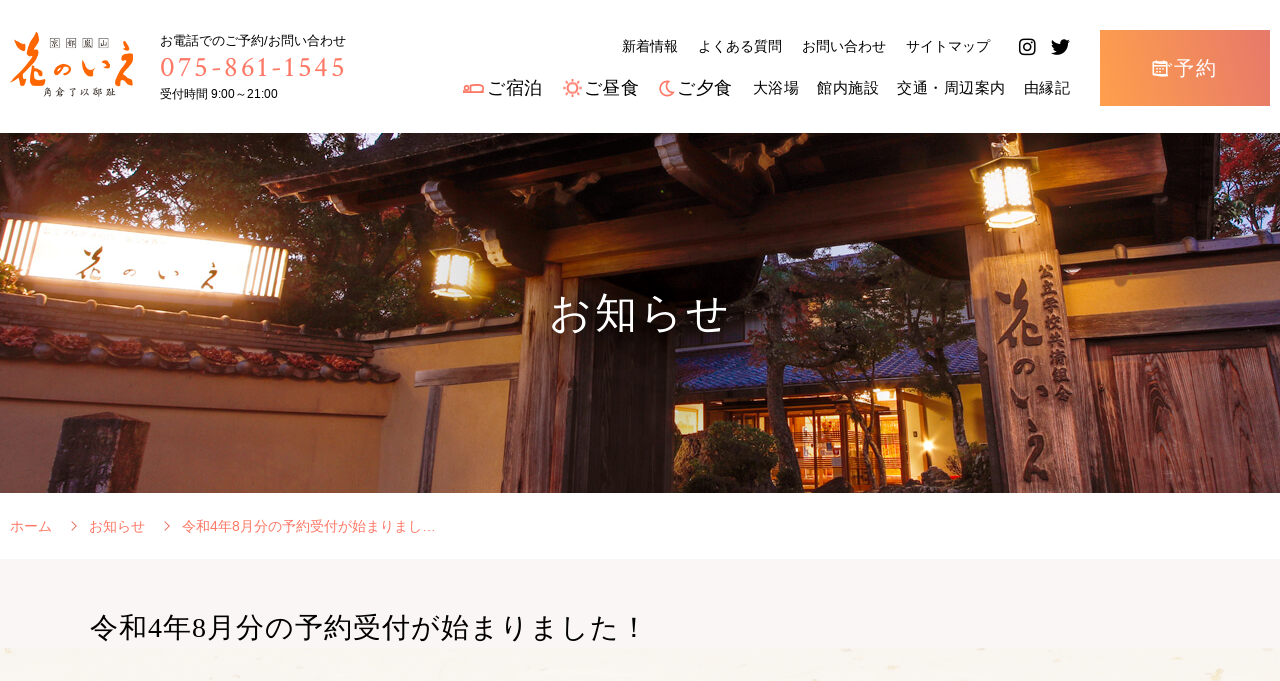

--- FILE ---
content_type: text/html; charset=UTF-8
request_url: https://hananoie.gr.jp/plan_info/12567/
body_size: 34581
content:
<!DOCTYPE html>
<html lang="ja">
<head>
<!-- Google Tag Manager -->
<script>(function(w,d,s,l,i){w[l]=w[l]||[];w[l].push({'gtm.start':
new Date().getTime(),event:'gtm.js'});var f=d.getElementsByTagName(s)[0],
j=d.createElement(s),dl=l!='dataLayer'?'&l='+l:'';j.async=true;j.src=
'https://www.googletagmanager.com/gtm.js?id='+i+dl;f.parentNode.insertBefore(j,f);
})(window,document,'script','dataLayer','GTM-M2J8TJV');</script>
<!-- End Google Tag Manager -->
<meta http-equiv="Content-Type" content="text/html; charset=UTF-8" />
<meta charset="UTF-8">

<meta name="robots" content="index,follow">
<meta name="SKYPE_TOOLBAR" content="SKYPE_TOOLBAR_PARSER_COMPATIBLE">
<meta name="format-detection" content="telephone=no">
<meta http-equiv="X-UA-Compatible" content="IE=Edge">
<link rel="shortcut icon" href="https://hananoie.gr.jp/wp/wp-content/themes/Hanatheme/assets/img/common/ico/favicon.ico">
<script type="text/javascript">
if ((navigator.userAgent.indexOf('iPhone') > 0) || navigator.userAgent.indexOf('iPod') > 0 || navigator.userAgent.indexOf('Android') > 0) {
  document.write('<meta name="viewport" content="width=device-width,initial-scale=1.0,minimum-scale=1.0">');
}else{
  document.write('');
}
</script>
<link rel="stylesheet" href="https://use.fontawesome.com/releases/v5.2.0/css/all.css" integrity="sha384-hWVjflwFxL6sNzntih27bfxkr27PmbbK/iSvJ+a4+0owXq79v+lsFkW54bOGbiDQ" crossorigin="anonymous">

<link rel="stylesheet" href="https://hananoie.gr.jp/wp/wp-content/themes/Hanatheme/assets/js/slick/slick.css">
<link rel="stylesheet" href="https://hananoie.gr.jp/wp/wp-content/themes/Hanatheme/assets/js/slick/slick-theme.css">


		<!-- All in One SEO 4.7.7.1 - aioseo.com -->
		<title>令和4年8月分の予約受付が始まりました！ | 嵐山保養所・旅館 花のいえ</title>
	<meta name="description" content="令和4年8月分の予約受付が始まりました！ | 本日2月1日午前９時より、お電話にて令和4年8月分の予約受付が始まりました！！ 京都はただ今まん | 嵐山保養所・旅館 花のいえ" />
	<meta name="robots" content="max-image-preview:large" />
	<meta name="author" content="hananoie_user"/>
	<link rel="canonical" href="https://hananoie.gr.jp/plan_info/12567/" />
	<meta name="generator" content="All in One SEO (AIOSEO) 4.7.7.1" />
		<meta property="og:locale" content="ja_JP" />
		<meta property="og:site_name" content="嵐山保養所・旅館 花のいえ |" />
		<meta property="og:type" content="article" />
		<meta property="og:title" content="令和4年8月分の予約受付が始まりました！ | 嵐山保養所・旅館 花のいえ" />
		<meta property="og:description" content="令和4年8月分の予約受付が始まりました！ | 本日2月1日午前９時より、お電話にて令和4年8月分の予約受付が始まりました！！ 京都はただ今まん | 嵐山保養所・旅館 花のいえ" />
		<meta property="og:url" content="https://hananoie.gr.jp/plan_info/12567/" />
		<meta property="article:published_time" content="2022-02-01T00:30:38+00:00" />
		<meta property="article:modified_time" content="2022-01-30T00:04:43+00:00" />
		<meta name="twitter:card" content="summary" />
		<meta name="twitter:title" content="令和4年8月分の予約受付が始まりました！ | 嵐山保養所・旅館 花のいえ" />
		<meta name="twitter:description" content="令和4年8月分の予約受付が始まりました！ | 本日2月1日午前９時より、お電話にて令和4年8月分の予約受付が始まりました！！ 京都はただ今まん | 嵐山保養所・旅館 花のいえ" />
		<script type="application/ld+json" class="aioseo-schema">
			{"@context":"https:\/\/schema.org","@graph":[{"@type":"BlogPosting","@id":"https:\/\/hananoie.gr.jp\/plan_info\/12567\/#blogposting","name":"\u4ee4\u548c4\u5e748\u6708\u5206\u306e\u4e88\u7d04\u53d7\u4ed8\u304c\u59cb\u307e\u308a\u307e\u3057\u305f\uff01 | \u5d50\u5c71\u4fdd\u990a\u6240\u30fb\u65c5\u9928 \u82b1\u306e\u3044\u3048","headline":"\u4ee4\u548c4\u5e748\u6708\u5206\u306e\u4e88\u7d04\u53d7\u4ed8\u304c\u59cb\u307e\u308a\u307e\u3057\u305f\uff01","author":{"@id":"https:\/\/hananoie.gr.jp\/author\/hananoie_user\/#author"},"publisher":{"@id":"https:\/\/hananoie.gr.jp\/#organization"},"image":{"@type":"ImageObject","url":"https:\/\/hananoie.gr.jp\/wp\/wp-content\/uploads\/2022\/02\/4ddb3316cacf45f003fcf16d8d802a10.jpg","width":500,"height":375},"datePublished":"2022-02-01T09:30:38+09:00","dateModified":"2022-01-30T09:04:43+09:00","inLanguage":"ja","mainEntityOfPage":{"@id":"https:\/\/hananoie.gr.jp\/plan_info\/12567\/#webpage"},"isPartOf":{"@id":"https:\/\/hananoie.gr.jp\/plan_info\/12567\/#webpage"},"articleSection":"\u30b9\u30bf\u30c3\u30d5\u304b\u3089\u306e\u304a\u77e5\u3089\u305b, \u5bbf\u6cca\u30fb\u30d7\u30e9\u30f3\u60c5\u5831"},{"@type":"BreadcrumbList","@id":"https:\/\/hananoie.gr.jp\/plan_info\/12567\/#breadcrumblist","itemListElement":[{"@type":"ListItem","@id":"https:\/\/hananoie.gr.jp\/#listItem","position":1,"name":"\u5bb6","item":"https:\/\/hananoie.gr.jp\/","nextItem":{"@type":"ListItem","@id":"https:\/\/hananoie.gr.jp\/plan_info\/#listItem","name":"\u5bbf\u6cca\u30fb\u30d7\u30e9\u30f3\u60c5\u5831"}},{"@type":"ListItem","@id":"https:\/\/hananoie.gr.jp\/plan_info\/#listItem","position":2,"name":"\u5bbf\u6cca\u30fb\u30d7\u30e9\u30f3\u60c5\u5831","previousItem":{"@type":"ListItem","@id":"https:\/\/hananoie.gr.jp\/#listItem","name":"\u5bb6"}}]},{"@type":"Organization","@id":"https:\/\/hananoie.gr.jp\/#organization","name":"\u82b1\u306e\u3044\u3048","url":"https:\/\/hananoie.gr.jp\/"},{"@type":"Person","@id":"https:\/\/hananoie.gr.jp\/author\/hananoie_user\/#author","url":"https:\/\/hananoie.gr.jp\/author\/hananoie_user\/","name":"hananoie_user","image":{"@type":"ImageObject","@id":"https:\/\/hananoie.gr.jp\/plan_info\/12567\/#authorImage","url":"https:\/\/secure.gravatar.com\/avatar\/0aadd3bbed45f38591adc83d2c84b265?s=96&d=mm&r=g","width":96,"height":96,"caption":"hananoie_user"}},{"@type":"WebPage","@id":"https:\/\/hananoie.gr.jp\/plan_info\/12567\/#webpage","url":"https:\/\/hananoie.gr.jp\/plan_info\/12567\/","name":"\u4ee4\u548c4\u5e748\u6708\u5206\u306e\u4e88\u7d04\u53d7\u4ed8\u304c\u59cb\u307e\u308a\u307e\u3057\u305f\uff01 | \u5d50\u5c71\u4fdd\u990a\u6240\u30fb\u65c5\u9928 \u82b1\u306e\u3044\u3048","description":"\u4ee4\u548c4\u5e748\u6708\u5206\u306e\u4e88\u7d04\u53d7\u4ed8\u304c\u59cb\u307e\u308a\u307e\u3057\u305f\uff01 | \u672c\u65e52\u67081\u65e5\u5348\u524d\uff19\u6642\u3088\u308a\u3001\u304a\u96fb\u8a71\u306b\u3066\u4ee4\u548c4\u5e748\u6708\u5206\u306e\u4e88\u7d04\u53d7\u4ed8\u304c\u59cb\u307e\u308a\u307e\u3057\u305f\uff01\uff01 \u4eac\u90fd\u306f\u305f\u3060\u4eca\u307e\u3093 | \u5d50\u5c71\u4fdd\u990a\u6240\u30fb\u65c5\u9928 \u82b1\u306e\u3044\u3048","inLanguage":"ja","isPartOf":{"@id":"https:\/\/hananoie.gr.jp\/#website"},"breadcrumb":{"@id":"https:\/\/hananoie.gr.jp\/plan_info\/12567\/#breadcrumblist"},"author":{"@id":"https:\/\/hananoie.gr.jp\/author\/hananoie_user\/#author"},"creator":{"@id":"https:\/\/hananoie.gr.jp\/author\/hananoie_user\/#author"},"image":{"@type":"ImageObject","url":"https:\/\/hananoie.gr.jp\/wp\/wp-content\/uploads\/2022\/02\/4ddb3316cacf45f003fcf16d8d802a10.jpg","@id":"https:\/\/hananoie.gr.jp\/plan_info\/12567\/#mainImage","width":500,"height":375},"primaryImageOfPage":{"@id":"https:\/\/hananoie.gr.jp\/plan_info\/12567\/#mainImage"},"datePublished":"2022-02-01T09:30:38+09:00","dateModified":"2022-01-30T09:04:43+09:00"},{"@type":"WebSite","@id":"https:\/\/hananoie.gr.jp\/#website","url":"https:\/\/hananoie.gr.jp\/","name":"\u5d50\u5c71\u4fdd\u990a\u6240\u30fb\u65c5\u9928 \u82b1\u306e\u3044\u3048","inLanguage":"ja","publisher":{"@id":"https:\/\/hananoie.gr.jp\/#organization"}}]}
		</script>
		<!-- All in One SEO -->

<link rel='dns-prefetch' href='//www.google.com' />
<link rel='dns-prefetch' href='//s.w.org' />
		<script type="text/javascript">
			window._wpemojiSettings = {"baseUrl":"https:\/\/s.w.org\/images\/core\/emoji\/13.0.1\/72x72\/","ext":".png","svgUrl":"https:\/\/s.w.org\/images\/core\/emoji\/13.0.1\/svg\/","svgExt":".svg","source":{"concatemoji":"https:\/\/hananoie.gr.jp\/wp\/wp-includes\/js\/wp-emoji-release.min.js?ver=5.6.16"}};
			!function(e,a,t){var n,r,o,i=a.createElement("canvas"),p=i.getContext&&i.getContext("2d");function s(e,t){var a=String.fromCharCode;p.clearRect(0,0,i.width,i.height),p.fillText(a.apply(this,e),0,0);e=i.toDataURL();return p.clearRect(0,0,i.width,i.height),p.fillText(a.apply(this,t),0,0),e===i.toDataURL()}function c(e){var t=a.createElement("script");t.src=e,t.defer=t.type="text/javascript",a.getElementsByTagName("head")[0].appendChild(t)}for(o=Array("flag","emoji"),t.supports={everything:!0,everythingExceptFlag:!0},r=0;r<o.length;r++)t.supports[o[r]]=function(e){if(!p||!p.fillText)return!1;switch(p.textBaseline="top",p.font="600 32px Arial",e){case"flag":return s([127987,65039,8205,9895,65039],[127987,65039,8203,9895,65039])?!1:!s([55356,56826,55356,56819],[55356,56826,8203,55356,56819])&&!s([55356,57332,56128,56423,56128,56418,56128,56421,56128,56430,56128,56423,56128,56447],[55356,57332,8203,56128,56423,8203,56128,56418,8203,56128,56421,8203,56128,56430,8203,56128,56423,8203,56128,56447]);case"emoji":return!s([55357,56424,8205,55356,57212],[55357,56424,8203,55356,57212])}return!1}(o[r]),t.supports.everything=t.supports.everything&&t.supports[o[r]],"flag"!==o[r]&&(t.supports.everythingExceptFlag=t.supports.everythingExceptFlag&&t.supports[o[r]]);t.supports.everythingExceptFlag=t.supports.everythingExceptFlag&&!t.supports.flag,t.DOMReady=!1,t.readyCallback=function(){t.DOMReady=!0},t.supports.everything||(n=function(){t.readyCallback()},a.addEventListener?(a.addEventListener("DOMContentLoaded",n,!1),e.addEventListener("load",n,!1)):(e.attachEvent("onload",n),a.attachEvent("onreadystatechange",function(){"complete"===a.readyState&&t.readyCallback()})),(n=t.source||{}).concatemoji?c(n.concatemoji):n.wpemoji&&n.twemoji&&(c(n.twemoji),c(n.wpemoji)))}(window,document,window._wpemojiSettings);
		</script>
		<style type="text/css">
img.wp-smiley,
img.emoji {
	display: inline !important;
	border: none !important;
	box-shadow: none !important;
	height: 1em !important;
	width: 1em !important;
	margin: 0 .07em !important;
	vertical-align: -0.1em !important;
	background: none !important;
	padding: 0 !important;
}
</style>
	<link rel='stylesheet' id='sbi_styles-css'  href='https://hananoie.gr.jp/wp/wp-content/plugins/instagram-feed/css/sbi-styles.min.css?ver=6.6.1' type='text/css' media='all' />
<link rel='stylesheet' id='wp-block-library-css'  href='https://hananoie.gr.jp/wp/wp-includes/css/dist/block-library/style.min.css?ver=5.6.16' type='text/css' media='all' />
<link rel='stylesheet' id='contact-form-7-css'  href='https://hananoie.gr.jp/wp/wp-content/plugins/contact-form-7/includes/css/styles.css?ver=5.4' type='text/css' media='all' />
<link rel='stylesheet' id='reset-css'  href='https://hananoie.gr.jp/wp/wp-content/themes/Hanatheme/assets/css/reset.css?ver=5.6.16' type='text/css' media='all' />
<link rel='stylesheet' id='util-css'  href='https://hananoie.gr.jp/wp/wp-content/themes/Hanatheme/assets/css/util.css?ver=5.6.16' type='text/css' media='all' />
<link rel='stylesheet' id='module-css'  href='https://hananoie.gr.jp/wp/wp-content/themes/Hanatheme/assets/css/common.css?20250507&#038;ver=5.6.16' type='text/css' media='all' />
<link rel='stylesheet' id='page-css'  href='https://hananoie.gr.jp/wp/wp-content/themes/Hanatheme/assets/css/page.css?20250825&#038;ver=5.6.16' type='text/css' media='all' />
<link rel='stylesheet' id='builtin-css'  href='https://hananoie.gr.jp/wp/wp-content/themes/Hanatheme/style.css?ver=5.6.16' type='text/css' media='all' />
<script type='text/javascript' src='https://ajax.googleapis.com/ajax/libs/jquery/3.2.1/jquery.min.js?ver=5.6.16' id='jquery-js'></script>
<script type='text/javascript' src='https://hananoie.gr.jp/wp/wp-content/themes/Hanatheme/assets/js/common.js?ver=5.6.16' id='como-js'></script>
<link rel='shortlink' href='https://hananoie.gr.jp/?p=12567' />
<script src="https://hananoie.gr.jp/wp/wp-content/themes/Hanatheme/assets/js/jquery.matchHeight-min.js"></script>
<script>
$(function(){
  setTimeout(function(){
    $('.matchHeight').matchHeight({
      property: 'height'
    });
  },10);
});
</script>
<script>
$(function(){
  $('.img_nav li span').matchHeight({
    property: 'height'
  });
});
</script>

<!--[if lt IE 9]>
<script src="https://oss.maxcdn.com/html5shiv/3.7.2/html5shiv.min.js"></script>
<script src="https://oss.maxcdn.com/respond/1.4.2/respond.min.js"></script>
<![endif]-->
</head>

<body class="post-template-default single single-post postid-12567 single-format-standard">
<!-- Google Tag Manager (noscript) -->
<noscript><iframe src="https://www.googletagmanager.com/ns.html?id=GTM-M2J8TJV"
height="0" width="0" style="display:none;visibility:hidden"></iframe></noscript>
<!-- End Google Tag Manager (noscript) -->


<noscript><div class="noscript"><p>当サイトを快適にご利用いただくには、ブラウザでJavaScriptを有効にしてください。</p></div></noscript>

<div id="page">

<header id="header">
  <div class="wrapper">
    <h1 class="logo"><a href="https://hananoie.gr.jp/"><img src="https://hananoie.gr.jp/wp/wp-content/themes/Hanatheme/assets/img/common/logo.png" width="156" alt="花のいえ"/></a></h1>
    <dl class="hd_tel sp_none">
      <dt>お電話でのご予約/お問い合わせ</dt>
      <dd>
        <span class="ff01">075-861-1545</span>
        <small>受付時間 9:00～21:00</small>
      </dd>
    </dl>
    <nav class="mincho sp_none">
      <ul class="hd_menu01 flex fx_end">
        <li><a href="https://hananoie.gr.jp/news/"><span>新着情報</span></a></li>
        <li><a href="https://hananoie.gr.jp/faq/"><span>よくある質問</span></a></li>
        <li><a href="https://hananoie.gr.jp/contact/"><span>お問い合わせ</span></a></li>
        <li><a href="https://hananoie.gr.jp/sitemap/"><span>サイトマップ</span></a></li>
      </ul>
      <ul class="hd_menu02 flex fx_end">
        <li class="hdm_room"><a href="https://hananoie.gr.jp/room/"><span>ご宿泊</span></a></li>
        <li class="hdm_launch"><a href="https://hananoie.gr.jp/lunch/"><span>ご昼食</span></a></li>
        <li class="hdm_dinner"><a href="https://hananoie.gr.jp/dinner/"><span>ご夕食</span></a></li>
        <li><a href="https://hananoie.gr.jp/spa/"><span>大浴場</span></a></li>
        <li><a href="https://hananoie.gr.jp/facilities/"><span>館内施設</span></a></li>
        <li><a href="https://hananoie.gr.jp/access/"><span>交通・周辺案内</span></a></li>
        <li><a href="https://hananoie.gr.jp/history/"><span>由縁記</span></a></li>
      </ul>
    </nav>
    <ul class="hd_sns flex fx_end">
      <li><a href="https://www.instagram.com/hananoie.arashiyama/" target="_blank" rel="noreferrer"><i class="fab fa-instagram"></i></a></li>
      <li><a href="https://twitter.com/Hananoie_kyoto" target="_blank" rel="noreferrer"><i class="fab fa-twitter"></i></a></li>
    </ul>
    <div class="hd_yoyaku sp_none"><a href="https://asp.hotel-story.ne.jp/ver3d/planlist.asp?hcod1=YD230&hcod2=001&mode=seek&clrmode=true&reffrom=" target="_blank"><span class="mincho">ご予約</span></a></div>
  </div><!-- / .inner -->
</header><!-- / #header -->

<nav id="menu_sp" class="pc_none">
  <ul class="flex mincho">
    <li class="menu_sp01"><a href="https://asp.hotel-story.ne.jp/ver3d/planlist.asp?hcod1=YD230&hcod2=001&mode=seek&clrmode=true&reffrom=" target="_blank"><span>ご予約</span></a></li>
    <li class="menu_sp02"><a href="tel:0758611545"><span>お電話</span></a></li>
    <li class="menu_sp03"><a href="https://hananoie.gr.jp/access/"><span>アクセス</span></a></li>
    <li id="menuTrigger"><span>MENU</span></li>
  </ul>
</nav>
<div id="hbMenu" class="pc_none">
  <nav id="hbNav">
    <div class="hb_inner">
      <ul class="hb_menu hb_menu01 mincho">
        <li><a href="https://hananoie.gr.jp/">HOME</a></li>
        <li class="hbm_room"><a href="https://hananoie.gr.jp/room/">ご宿泊</a></li>
        <li class="hbm_launch"><a href="https://hananoie.gr.jp/lunch/">ご昼食</a></li>
        <li class="hbm_dinner"><a href="https://hananoie.gr.jp/dinner/">ご夕食</a></li>
        <li><a href="https://hananoie.gr.jp/spa/">大浴場</a></li>
        <li><a href="https://hananoie.gr.jp/facilities/">館内施設</a></li>
        <li><a href="https://hananoie.gr.jp/access/">交通・周辺案内</a></li>
        <li><a href="https://hananoie.gr.jp/history/">由縁記</a></li>
      </ul>
      <div class="btn02">
        <a href="https://asp.hotel-story.ne.jp/ver3d/planlist.asp?hcod1=YD235&hcod2=001&mode=seek&clrmode=true&reffrom=" target="_blank"><span class="mincho">宿泊プラン一覧を見る</span></a>
      </div>
      <ul class="hb_menu hb_menu02 flex fx_between fx_wrap">
        <li><a href="https://hananoie.gr.jp/news/">新着情報</a></li>
        <li><a href="https://hananoie.gr.jp/faq/">よくある質問</a></li>
        <li><a href="https://hananoie.gr.jp/contact/">お問い合わせ</a></li>
        <li><a href="https://hananoie.gr.jp/contact/#privacy">個人情報保護方針</a></li>
        <li><a href="https://hananoie.gr.jp/sitemap/">サイトマップ</a></li>
      </ul>
      <dl class="hb_tel">
        <dt>お電話でのご予約/お問い合わせ</dt>
        <dd>
          <span class="ff01"><a href="tel:0758611545">075-861-1545</a></span>
          <small>受付時間 9:00～21:00</small>
        </dd>
      </dl>
      <div class="ft_dl_btn">
        <a href="https://hananoie.gr.jp/sitemap/#pamphlet_dl">
          <span class="mincho">パンフレットダウンロード</span>
        </a>
      </div>
    </div>
  </nav>
</div><!-- / #bMenu -->


<div id="lowerVisual" class="main_news">
  <div class="wrapper">
    <h2 class="page_ttl mincho">お知らせ</h2>
  </div>
</div><!-- / #lowerVisual -->



<div id="crumbs" class="bg01">
  <ul class="wrapper" itemscope itemtype="https://schema.org/BreadcrumbList">
  <li class="crumbs_home" itemprop="itemListElement" itemscope
      itemtype="https://schema.org/ListItem"><a href="https://hananoie.gr.jp/" itemprop="item"><span itemprop="name">ホーム</span></a><meta itemprop="position" content="1" /></li>

      <li itemprop="itemListElement" itemscope
      itemtype="https://schema.org/ListItem"><a href="https://hananoie.gr.jp/news/" itemprop="item"><span itemprop="name">お知らせ</span></a><meta itemprop="position" content="2" /></li>
    <li itemprop="itemListElement" itemscope
      itemtype="https://schema.org/ListItem"><span itemprop="name">令和4年8月分の予約受付が始まりまし…</span><meta itemprop="position" content="3" /></li>
    </ul>
</div><!-- / #crumbs -->


<main id="contents" class="mincho">
<div class="single_ttl">
  <h2>令和4年8月分の予約受付が始まりました！</h2>
</div>
<article id="news">
  <section id="news_single">
    <div class="news_single_info flex fx_wrap">
      <time class="gothic" datetime="2022-02-01">2022.02.01</time>
      <div class="cat_box gothic">
      <span class="news">スタッフからのお知らせ</span>      </div>
    </div>
    <div class="entry-content"><p><span style="font-size: large;color: #009fc7">本日2月1日午前９時より、お電話にて令和4年8月分の予約受付が始まりました！！</span></p>
<p>&nbsp;</p>
<p>京都はただ今まん延防止等重点措置が適用されていますが、<span style="color: #0000ff"><strong>花のいえは通常通り営業しております。</strong></span></p>
<p>（宿泊利用は通常通りです。認証店となっておりますので、酒類の提供もしておりますし、夜のご宴会の利用も通常の8時30分まで可能です。人数の多い利用の場合、配席はなるべく花のいえにお任せいただくようお願いいたします）</p>
<p>予約受付もいつも通りしておりますので、お気軽にお電話下さいませ。</p>
<p>電話　075-861-1545</p>
<p>&nbsp;</p>
<p>&nbsp;</p>
<p>今年こそは…と夏のご旅行を計画されている方も多いかと思います。</p>
<p>花のいえでゆっくり…というのも、疲れた体と心を癒すのにいいかもしれません。</p>
<p>&nbsp;</p>
<p>&nbsp;</p>
<p>写真は、華やぎプラン「会席コース」と、「はもしゃぶコース」のお料理です。</p>
<p>&nbsp;</p>
<p>&nbsp;</p>
<p>こちらのお料理をおつけして、一泊二食付　17,300円（土曜日・祝前日18,510円）となっております。</p>
<p>（プランはお二人様からとなります。別途宿泊税お一人様につき200円をお預かりいたします）</p>
<p>ぜひご予約下さいませ。</p>
<p>&nbsp;</p>
<p>&nbsp;</p>
<p>会席コース↓</p>
<p><img loading="lazy" class="alignnone size-medium wp-image-12568" src="https://hananoie.gr.jp/wp/wp-content/uploads/2022/01/64b9c891875a766ce3d26ec4f796d967-600x450.jpg" alt="" width="600" height="450" srcset="https://hananoie.gr.jp/wp/wp-content/uploads/2022/01/64b9c891875a766ce3d26ec4f796d967-600x450.jpg 600w, https://hananoie.gr.jp/wp/wp-content/uploads/2022/01/64b9c891875a766ce3d26ec4f796d967-1280x960.jpg 1280w, https://hananoie.gr.jp/wp/wp-content/uploads/2022/01/64b9c891875a766ce3d26ec4f796d967-768x576.jpg 768w, https://hananoie.gr.jp/wp/wp-content/uploads/2022/01/64b9c891875a766ce3d26ec4f796d967-1536x1152.jpg 1536w, https://hananoie.gr.jp/wp/wp-content/uploads/2022/01/64b9c891875a766ce3d26ec4f796d967-1000x750.jpg 1000w, https://hananoie.gr.jp/wp/wp-content/uploads/2022/01/64b9c891875a766ce3d26ec4f796d967-400x300.jpg 400w, https://hananoie.gr.jp/wp/wp-content/uploads/2022/01/64b9c891875a766ce3d26ec4f796d967.jpg 1920w" sizes="(max-width: 600px) 100vw, 600px" /></p>
<p>&nbsp;</p>
<p>はもしゃぶコース↓</p>
<p><img loading="lazy" class="alignnone size-large wp-image-1315" src="https://www.kourituyasuragi.jp/arashiyama/blog/wp-content/uploads/2020/01/26夏はもしゃぶ20-1024x768.jpg" alt="" width="625" height="469" /></p>
<p>&nbsp;</p>
<p>&nbsp;</p>
<p>〜・〜・〜・〜・〜・〜・〜・〜・〜・〜・〜・〜</p>
<p>なお、8月16日は五山の送り火の日となり、特別料金を頂いております。</p>
<p>詳しくはお問い合わせ下さいませ。</p>
<p>&nbsp;</p>
<p>昨年は、一昨年に引き続き、五山の送り火は規模を縮小され、灯籠流しなども行われませんでした。</p>
<p>今年は無事に開催されますようにと祈るばかりです。</p>
<p>&nbsp;</p>
<p>通常ですと、渡月橋のあたりから、大文字と鳥居がご覧いただけます。</p>
<p>&nbsp;</p>
<p><a href="/wp/wp-content/uploads/2018/08/2018.8.16大文字.jpg"><img loading="lazy" class="alignnone wp-image-8320 size-medium" src="/wp/wp-content/uploads/2018/08/2018.8.16大文字-300x225.jpg" alt="" width="300" height="225" /></a>　<a href="/wp/wp-content/uploads/2018/08/2018.8.16鳥居.jpg"><img loading="lazy" class="alignnone wp-image-8323 size-medium" src="/wp/wp-content/uploads/2018/08/2018.8.16鳥居-300x225.jpg" alt="" width="300" height="225" /></a></p>
<p>&nbsp;</p>
<p>&nbsp;</p>
<p>〜・〜・〜・〜・〜・〜・〜・〜・〜・〜・〜・〜</p>
<p>また、インターネットでは、<span style="font-size: large;color: #3366ff">本日2月1日より令和4年5月分の予約受付を開始いたします。</span></p>
<p>インターネットでは、空室の多い日だけお出ししている状態です。</p>
<p>キャンセルや人数変更等による空室の変動は、その都度変更できませんので、×印の日も空きが出ている場合がございますので、お電話にてお問い合わせ下さいませ。</p>
<p>&nbsp;</p>
<p>なお、5月は団体のお客様ですでに満室となっている日もいくつかございますのでご了承下さい。</p>
<p><a href="https://asp.hotel-story.ne.jp/ver3d/planlist.asp?hcod1=YD235&amp;hcod2=001&amp;mode=seek&amp;clrmode=true&amp;reffrom=&amp;_ga=2.27716348.154664093.1643500602-318755889.1643500602" target="_blank" rel="noopener">組合員様はこちらから</a>　　<a href="https://asp.hotel-story.ne.jp/ver3d/planlist.asp?hcod1=YD230&amp;hcod2=001&amp;mode=seek&amp;clrmode=true&amp;reffrom=" target="_blank" rel="noopener">一般の方はこちらから</a></p>
</div>
    <div class="wp-detailnavi">
    <div class="prev_link"><a href="https://hananoie.gr.jp/news/12541/" rel="prev">前の記事へ</a></div>    <div class="list_link"><a href="https://hananoie.gr.jp/news/">一覧へ</a></div>
    <div class="next_link"><a href="https://hananoie.gr.jp/%e6%9c%aa%e5%88%86%e9%a1%9e/12581/" rel="next">次の記事へ</a></div>    <!--/ .wp-detailnavi --></div>
  </section>
</article><!-- / #news -->

</main><!-- / #contents -->

<nav id="ft_nav" class="mincho">
  <ul class="flex fx_center">
    <li class="ft_nav01"><a href="https://asp.hotel-story.ne.jp/ver3d/planlist.asp?hcod1=YD230&hcod2=001&mode=seek&clrmode=true&reffrom=" target="_blank"><span>宿泊プラン一覧</span></a></li>
    <li class="ft_nav02"><a href="https://asp.hotel-story.ne.jp/ver3d/planlist.asp?hcod1=YD230&hcod2=001&LB01=server13&mode=seek&hidSELECTARRYMD=2021/2/26&hidSELECTHAKSU=1&chkymd=1&chkpsn=1&dispunit=room&clrmode=seek" target="_blank"><span>空室検索</span></a></li>
    <li class="ft_nav03"><a href="https://hananoie.gr.jp/faq/"><span>よくある質問</span></a></li>
    <li class="ft_nav04"><a href="https://hananoie.gr.jp/contact/"><span>メールで<br class="pc_none">お問い合わせ</span></a></li>
  </ul>
</nav><!-- / #ft_nav -->

<footer id="footer" class="tC">
  <div class="inner">
    <span class="ft_logo"><img src="https://hananoie.gr.jp/wp/wp-content/themes/Hanatheme/assets/img/common/ft_logo.png" alt="花のいえ"/></span>
    <p>公立学校共済組合 嵐山保養所<br>
    旅館営業許可番号：京都市指令衛環第188号<br>
    〒616-8382 京都府京都市右京区嵯峨天龍寺角倉町9</p>
    <ul class="ft_tel flex fx_center sp_block gothic">
      <li class="ff01"><small>tel.</small><span data-action="call" data-tel="0758611545">075-861-1545</span></li>
      <li class="ff01"><small>fax.</small><span>075-882-0371</span></li>
    </ul>
    <p>受付時間 9:00～21:00</p>
    <ul class="ft_sns flex fx_center">
      <li><a href="https://www.instagram.com/hananoie.arashiyama/" target="_blank" rel="noreferrer"><i class="fab fa-instagram"></i></a></li>
      <li><a href="https://twitter.com/Hananoie_kyoto" target="_blank" rel="noreferrer"><i class="fab fa-twitter"></i></a></li>
    </ul>
    <ul class="ft_menu ft_menu01 flex fx_center fx_wrap">
      <li><a href="https://hananoie.gr.jp/">HOME</a></li>
      <li><a href="https://hananoie.gr.jp/room/">ご宿泊</a></li>
      <li><a href="https://hananoie.gr.jp/lunch/">ご昼食</a></li>
      <li><a href="https://hananoie.gr.jp/dinner/">ご夕食</a></li>
      <li><a href="https://hananoie.gr.jp/spa/">大浴場</a></li>
      <li><a href="https://hananoie.gr.jp/facilities/">館内施設</a></li>
      <li><a href="https://hananoie.gr.jp/access/">交通・周辺案内</a></li>
      <li><a href="https://hananoie.gr.jp/history/">由縁記</a></li>
    </ul>
    <ul class="ft_menu ft_menu02 flex fx_center fx_wrap">
      <li><a href="https://hananoie.gr.jp/news/">新着情報</a></li>
      <li><a href="https://hananoie.gr.jp/faq/">よくある質問</a></li>
      <li><a href="https://hananoie.gr.jp/contact/">お問い合わせ</a></li>
      <li><a href="https://hananoie.gr.jp/contact/#privacy">個人情報保護方針</a></li>
      <li><a href="https://hananoie.gr.jp/sitemap/">サイトマップ</a></li>
    </ul>
    <div class="ft_dl_btn">
      <a href="https://hananoie.gr.jp/sitemap/#pamphlet_dl">
        <span class="mincho">パンフレットダウンロード</span>
      </a>
    </div>
    <span class="ft_hana"><img src="https://hananoie.gr.jp/wp/wp-content/themes/Hanatheme/assets/img/common/hana.png" alt=""/></span>
    <small class="copyright">Copyright &copy;京都嵐山 花のいえ</small>
  </div><!-- / .inner -->
</footer><!-- / #footer -->

<div class="pagetop"><a href="#page"><img src="https://hananoie.gr.jp/wp/wp-content/themes/Hanatheme/assets/img/common/totop.png" alt=""/></a></div><!-- / .pagetop -->

</div><!-- / #page -->

<script src="https://hananoie.gr.jp/wp/wp-content/themes/Hanatheme/assets/js/slick/slick.min.js"></script>
<script>
$(function(){
  $(".ft_bnr_slider").slick({
    infinite: true,
    arrows: true,
    slidesToShow: 5,
    slidesToScroll: 1,
    centerPadding: '0',
    prevArrow:'<span class="prev_arrow02"><img src="https://hananoie.gr.jp/wp/wp-content/themes/Hanatheme/assets/img/common/ico/ico_prev02.png" alt=""></span>',
    nextArrow:'<span class="next_arrow02"><img src="https://hananoie.gr.jp/wp/wp-content/themes/Hanatheme/assets/img/common/ico/ico_next02.png" alt=""></span>',
    responsive: [
    {
      breakpoint: 768,
      settings: {
        slidesToShow: 2
      }
    }]
  });
});
$(function(){
  $('.img_slider').slick({
    slidesToShow: 1,
    slidesToScroll: 1,
    autoplay: true,
    fade: true,
    arrows: false,
    dots: true,
    autoplaySpeed: 3000,
    speed: 1200,
    pauseOnHover: false
  });
});
</script>
<!-- Instagram Feed JS -->
<script type="text/javascript">
var sbiajaxurl = "https://hananoie.gr.jp/wp/wp-admin/admin-ajax.php";
</script>
<script type='text/javascript' src='https://hananoie.gr.jp/wp/wp-includes/js/dist/vendor/wp-polyfill.min.js?ver=7.4.4' id='wp-polyfill-js'></script>
<script type='text/javascript' id='wp-polyfill-js-after'>
( 'fetch' in window ) || document.write( '<script src="https://hananoie.gr.jp/wp/wp-includes/js/dist/vendor/wp-polyfill-fetch.min.js?ver=3.0.0"></scr' + 'ipt>' );( document.contains ) || document.write( '<script src="https://hananoie.gr.jp/wp/wp-includes/js/dist/vendor/wp-polyfill-node-contains.min.js?ver=3.42.0"></scr' + 'ipt>' );( window.DOMRect ) || document.write( '<script src="https://hananoie.gr.jp/wp/wp-includes/js/dist/vendor/wp-polyfill-dom-rect.min.js?ver=3.42.0"></scr' + 'ipt>' );( window.URL && window.URL.prototype && window.URLSearchParams ) || document.write( '<script src="https://hananoie.gr.jp/wp/wp-includes/js/dist/vendor/wp-polyfill-url.min.js?ver=3.6.4"></scr' + 'ipt>' );( window.FormData && window.FormData.prototype.keys ) || document.write( '<script src="https://hananoie.gr.jp/wp/wp-includes/js/dist/vendor/wp-polyfill-formdata.min.js?ver=3.0.12"></scr' + 'ipt>' );( Element.prototype.matches && Element.prototype.closest ) || document.write( '<script src="https://hananoie.gr.jp/wp/wp-includes/js/dist/vendor/wp-polyfill-element-closest.min.js?ver=2.0.2"></scr' + 'ipt>' );
</script>
<script type='text/javascript' src='https://hananoie.gr.jp/wp/wp-includes/js/dist/i18n.min.js?ver=9e36b5da09c96c657b0297fd6f7cb1fd' id='wp-i18n-js'></script>
<script type='text/javascript' src='https://hananoie.gr.jp/wp/wp-includes/js/dist/vendor/lodash.min.js?ver=4.17.21' id='lodash-js'></script>
<script type='text/javascript' id='lodash-js-after'>
window.lodash = _.noConflict();
</script>
<script type='text/javascript' src='https://hananoie.gr.jp/wp/wp-includes/js/dist/url.min.js?ver=1b4bb2b3f526a1db366ca3147ac39562' id='wp-url-js'></script>
<script type='text/javascript' src='https://hananoie.gr.jp/wp/wp-includes/js/dist/hooks.min.js?ver=d0d9f43e03080e6ace9a3dabbd5f9eee' id='wp-hooks-js'></script>
<script type='text/javascript' id='wp-api-fetch-js-translations'>
( function( domain, translations ) {
	var localeData = translations.locale_data[ domain ] || translations.locale_data.messages;
	localeData[""].domain = domain;
	wp.i18n.setLocaleData( localeData, domain );
} )( "default", {"translation-revision-date":"2023-12-13 14:26:43+0000","generator":"GlotPress\/4.0.1","domain":"messages","locale_data":{"messages":{"":{"domain":"messages","plural-forms":"nplurals=1; plural=0;","lang":"ja_JP"},"You are probably offline.":["\u73fe\u5728\u30aa\u30d5\u30e9\u30a4\u30f3\u306e\u3088\u3046\u3067\u3059\u3002"],"Media upload failed. If this is a photo or a large image, please scale it down and try again.":["\u30e1\u30c7\u30a3\u30a2\u306e\u30a2\u30c3\u30d7\u30ed\u30fc\u30c9\u306b\u5931\u6557\u3057\u307e\u3057\u305f\u3002 \u5199\u771f\u307e\u305f\u306f\u5927\u304d\u306a\u753b\u50cf\u306e\u5834\u5408\u306f\u3001\u7e2e\u5c0f\u3057\u3066\u3082\u3046\u4e00\u5ea6\u304a\u8a66\u3057\u304f\u3060\u3055\u3044\u3002"],"An unknown error occurred.":["\u4e0d\u660e\u306a\u30a8\u30e9\u30fc\u304c\u767a\u751f\u3057\u307e\u3057\u305f\u3002"],"The response is not a valid JSON response.":["\u8fd4\u7b54\u304c\u6b63\u3057\u3044 JSON \u30ec\u30b9\u30dd\u30f3\u30b9\u3067\u306f\u3042\u308a\u307e\u305b\u3093\u3002"]}},"comment":{"reference":"wp-includes\/js\/dist\/api-fetch.js"}} );
</script>
<script type='text/javascript' src='https://hananoie.gr.jp/wp/wp-includes/js/dist/api-fetch.min.js?ver=c207d2d188ba8bf763f7acd50b7fd5a9' id='wp-api-fetch-js'></script>
<script type='text/javascript' id='wp-api-fetch-js-after'>
wp.apiFetch.use( wp.apiFetch.createRootURLMiddleware( "https://hananoie.gr.jp/wp-json/" ) );
wp.apiFetch.nonceMiddleware = wp.apiFetch.createNonceMiddleware( "0febbf44d3" );
wp.apiFetch.use( wp.apiFetch.nonceMiddleware );
wp.apiFetch.use( wp.apiFetch.mediaUploadMiddleware );
wp.apiFetch.nonceEndpoint = "https://hananoie.gr.jp/wp/wp-admin/admin-ajax.php?action=rest-nonce";
</script>
<script type='text/javascript' id='contact-form-7-js-extra'>
/* <![CDATA[ */
var wpcf7 = [];
/* ]]> */
</script>
<script type='text/javascript' src='https://hananoie.gr.jp/wp/wp-content/plugins/contact-form-7/includes/js/index.js?ver=5.4' id='contact-form-7-js'></script>
<script type='text/javascript' src='https://www.google.com/recaptcha/api.js?render=6Lca3BEqAAAAAM9N4JWRLkwPArg_ydZ3m1jAzO2d&#038;ver=3.0' id='google-recaptcha-js'></script>
<script type='text/javascript' id='wpcf7-recaptcha-js-extra'>
/* <![CDATA[ */
var wpcf7_recaptcha = {"sitekey":"6Lca3BEqAAAAAM9N4JWRLkwPArg_ydZ3m1jAzO2d","actions":{"homepage":"homepage","contactform":"contactform"}};
/* ]]> */
</script>
<script type='text/javascript' src='https://hananoie.gr.jp/wp/wp-content/plugins/contact-form-7/modules/recaptcha/index.js?ver=5.4' id='wpcf7-recaptcha-js'></script>
</body>
</html>

--- FILE ---
content_type: text/html; charset=utf-8
request_url: https://www.google.com/recaptcha/api2/anchor?ar=1&k=6Lca3BEqAAAAAM9N4JWRLkwPArg_ydZ3m1jAzO2d&co=aHR0cHM6Ly9oYW5hbm9pZS5nci5qcDo0NDM.&hl=en&v=7gg7H51Q-naNfhmCP3_R47ho&size=invisible&anchor-ms=20000&execute-ms=30000&cb=mapfnal9fglm
body_size: 48278
content:
<!DOCTYPE HTML><html dir="ltr" lang="en"><head><meta http-equiv="Content-Type" content="text/html; charset=UTF-8">
<meta http-equiv="X-UA-Compatible" content="IE=edge">
<title>reCAPTCHA</title>
<style type="text/css">
/* cyrillic-ext */
@font-face {
  font-family: 'Roboto';
  font-style: normal;
  font-weight: 400;
  font-stretch: 100%;
  src: url(//fonts.gstatic.com/s/roboto/v48/KFO7CnqEu92Fr1ME7kSn66aGLdTylUAMa3GUBHMdazTgWw.woff2) format('woff2');
  unicode-range: U+0460-052F, U+1C80-1C8A, U+20B4, U+2DE0-2DFF, U+A640-A69F, U+FE2E-FE2F;
}
/* cyrillic */
@font-face {
  font-family: 'Roboto';
  font-style: normal;
  font-weight: 400;
  font-stretch: 100%;
  src: url(//fonts.gstatic.com/s/roboto/v48/KFO7CnqEu92Fr1ME7kSn66aGLdTylUAMa3iUBHMdazTgWw.woff2) format('woff2');
  unicode-range: U+0301, U+0400-045F, U+0490-0491, U+04B0-04B1, U+2116;
}
/* greek-ext */
@font-face {
  font-family: 'Roboto';
  font-style: normal;
  font-weight: 400;
  font-stretch: 100%;
  src: url(//fonts.gstatic.com/s/roboto/v48/KFO7CnqEu92Fr1ME7kSn66aGLdTylUAMa3CUBHMdazTgWw.woff2) format('woff2');
  unicode-range: U+1F00-1FFF;
}
/* greek */
@font-face {
  font-family: 'Roboto';
  font-style: normal;
  font-weight: 400;
  font-stretch: 100%;
  src: url(//fonts.gstatic.com/s/roboto/v48/KFO7CnqEu92Fr1ME7kSn66aGLdTylUAMa3-UBHMdazTgWw.woff2) format('woff2');
  unicode-range: U+0370-0377, U+037A-037F, U+0384-038A, U+038C, U+038E-03A1, U+03A3-03FF;
}
/* math */
@font-face {
  font-family: 'Roboto';
  font-style: normal;
  font-weight: 400;
  font-stretch: 100%;
  src: url(//fonts.gstatic.com/s/roboto/v48/KFO7CnqEu92Fr1ME7kSn66aGLdTylUAMawCUBHMdazTgWw.woff2) format('woff2');
  unicode-range: U+0302-0303, U+0305, U+0307-0308, U+0310, U+0312, U+0315, U+031A, U+0326-0327, U+032C, U+032F-0330, U+0332-0333, U+0338, U+033A, U+0346, U+034D, U+0391-03A1, U+03A3-03A9, U+03B1-03C9, U+03D1, U+03D5-03D6, U+03F0-03F1, U+03F4-03F5, U+2016-2017, U+2034-2038, U+203C, U+2040, U+2043, U+2047, U+2050, U+2057, U+205F, U+2070-2071, U+2074-208E, U+2090-209C, U+20D0-20DC, U+20E1, U+20E5-20EF, U+2100-2112, U+2114-2115, U+2117-2121, U+2123-214F, U+2190, U+2192, U+2194-21AE, U+21B0-21E5, U+21F1-21F2, U+21F4-2211, U+2213-2214, U+2216-22FF, U+2308-230B, U+2310, U+2319, U+231C-2321, U+2336-237A, U+237C, U+2395, U+239B-23B7, U+23D0, U+23DC-23E1, U+2474-2475, U+25AF, U+25B3, U+25B7, U+25BD, U+25C1, U+25CA, U+25CC, U+25FB, U+266D-266F, U+27C0-27FF, U+2900-2AFF, U+2B0E-2B11, U+2B30-2B4C, U+2BFE, U+3030, U+FF5B, U+FF5D, U+1D400-1D7FF, U+1EE00-1EEFF;
}
/* symbols */
@font-face {
  font-family: 'Roboto';
  font-style: normal;
  font-weight: 400;
  font-stretch: 100%;
  src: url(//fonts.gstatic.com/s/roboto/v48/KFO7CnqEu92Fr1ME7kSn66aGLdTylUAMaxKUBHMdazTgWw.woff2) format('woff2');
  unicode-range: U+0001-000C, U+000E-001F, U+007F-009F, U+20DD-20E0, U+20E2-20E4, U+2150-218F, U+2190, U+2192, U+2194-2199, U+21AF, U+21E6-21F0, U+21F3, U+2218-2219, U+2299, U+22C4-22C6, U+2300-243F, U+2440-244A, U+2460-24FF, U+25A0-27BF, U+2800-28FF, U+2921-2922, U+2981, U+29BF, U+29EB, U+2B00-2BFF, U+4DC0-4DFF, U+FFF9-FFFB, U+10140-1018E, U+10190-1019C, U+101A0, U+101D0-101FD, U+102E0-102FB, U+10E60-10E7E, U+1D2C0-1D2D3, U+1D2E0-1D37F, U+1F000-1F0FF, U+1F100-1F1AD, U+1F1E6-1F1FF, U+1F30D-1F30F, U+1F315, U+1F31C, U+1F31E, U+1F320-1F32C, U+1F336, U+1F378, U+1F37D, U+1F382, U+1F393-1F39F, U+1F3A7-1F3A8, U+1F3AC-1F3AF, U+1F3C2, U+1F3C4-1F3C6, U+1F3CA-1F3CE, U+1F3D4-1F3E0, U+1F3ED, U+1F3F1-1F3F3, U+1F3F5-1F3F7, U+1F408, U+1F415, U+1F41F, U+1F426, U+1F43F, U+1F441-1F442, U+1F444, U+1F446-1F449, U+1F44C-1F44E, U+1F453, U+1F46A, U+1F47D, U+1F4A3, U+1F4B0, U+1F4B3, U+1F4B9, U+1F4BB, U+1F4BF, U+1F4C8-1F4CB, U+1F4D6, U+1F4DA, U+1F4DF, U+1F4E3-1F4E6, U+1F4EA-1F4ED, U+1F4F7, U+1F4F9-1F4FB, U+1F4FD-1F4FE, U+1F503, U+1F507-1F50B, U+1F50D, U+1F512-1F513, U+1F53E-1F54A, U+1F54F-1F5FA, U+1F610, U+1F650-1F67F, U+1F687, U+1F68D, U+1F691, U+1F694, U+1F698, U+1F6AD, U+1F6B2, U+1F6B9-1F6BA, U+1F6BC, U+1F6C6-1F6CF, U+1F6D3-1F6D7, U+1F6E0-1F6EA, U+1F6F0-1F6F3, U+1F6F7-1F6FC, U+1F700-1F7FF, U+1F800-1F80B, U+1F810-1F847, U+1F850-1F859, U+1F860-1F887, U+1F890-1F8AD, U+1F8B0-1F8BB, U+1F8C0-1F8C1, U+1F900-1F90B, U+1F93B, U+1F946, U+1F984, U+1F996, U+1F9E9, U+1FA00-1FA6F, U+1FA70-1FA7C, U+1FA80-1FA89, U+1FA8F-1FAC6, U+1FACE-1FADC, U+1FADF-1FAE9, U+1FAF0-1FAF8, U+1FB00-1FBFF;
}
/* vietnamese */
@font-face {
  font-family: 'Roboto';
  font-style: normal;
  font-weight: 400;
  font-stretch: 100%;
  src: url(//fonts.gstatic.com/s/roboto/v48/KFO7CnqEu92Fr1ME7kSn66aGLdTylUAMa3OUBHMdazTgWw.woff2) format('woff2');
  unicode-range: U+0102-0103, U+0110-0111, U+0128-0129, U+0168-0169, U+01A0-01A1, U+01AF-01B0, U+0300-0301, U+0303-0304, U+0308-0309, U+0323, U+0329, U+1EA0-1EF9, U+20AB;
}
/* latin-ext */
@font-face {
  font-family: 'Roboto';
  font-style: normal;
  font-weight: 400;
  font-stretch: 100%;
  src: url(//fonts.gstatic.com/s/roboto/v48/KFO7CnqEu92Fr1ME7kSn66aGLdTylUAMa3KUBHMdazTgWw.woff2) format('woff2');
  unicode-range: U+0100-02BA, U+02BD-02C5, U+02C7-02CC, U+02CE-02D7, U+02DD-02FF, U+0304, U+0308, U+0329, U+1D00-1DBF, U+1E00-1E9F, U+1EF2-1EFF, U+2020, U+20A0-20AB, U+20AD-20C0, U+2113, U+2C60-2C7F, U+A720-A7FF;
}
/* latin */
@font-face {
  font-family: 'Roboto';
  font-style: normal;
  font-weight: 400;
  font-stretch: 100%;
  src: url(//fonts.gstatic.com/s/roboto/v48/KFO7CnqEu92Fr1ME7kSn66aGLdTylUAMa3yUBHMdazQ.woff2) format('woff2');
  unicode-range: U+0000-00FF, U+0131, U+0152-0153, U+02BB-02BC, U+02C6, U+02DA, U+02DC, U+0304, U+0308, U+0329, U+2000-206F, U+20AC, U+2122, U+2191, U+2193, U+2212, U+2215, U+FEFF, U+FFFD;
}
/* cyrillic-ext */
@font-face {
  font-family: 'Roboto';
  font-style: normal;
  font-weight: 500;
  font-stretch: 100%;
  src: url(//fonts.gstatic.com/s/roboto/v48/KFO7CnqEu92Fr1ME7kSn66aGLdTylUAMa3GUBHMdazTgWw.woff2) format('woff2');
  unicode-range: U+0460-052F, U+1C80-1C8A, U+20B4, U+2DE0-2DFF, U+A640-A69F, U+FE2E-FE2F;
}
/* cyrillic */
@font-face {
  font-family: 'Roboto';
  font-style: normal;
  font-weight: 500;
  font-stretch: 100%;
  src: url(//fonts.gstatic.com/s/roboto/v48/KFO7CnqEu92Fr1ME7kSn66aGLdTylUAMa3iUBHMdazTgWw.woff2) format('woff2');
  unicode-range: U+0301, U+0400-045F, U+0490-0491, U+04B0-04B1, U+2116;
}
/* greek-ext */
@font-face {
  font-family: 'Roboto';
  font-style: normal;
  font-weight: 500;
  font-stretch: 100%;
  src: url(//fonts.gstatic.com/s/roboto/v48/KFO7CnqEu92Fr1ME7kSn66aGLdTylUAMa3CUBHMdazTgWw.woff2) format('woff2');
  unicode-range: U+1F00-1FFF;
}
/* greek */
@font-face {
  font-family: 'Roboto';
  font-style: normal;
  font-weight: 500;
  font-stretch: 100%;
  src: url(//fonts.gstatic.com/s/roboto/v48/KFO7CnqEu92Fr1ME7kSn66aGLdTylUAMa3-UBHMdazTgWw.woff2) format('woff2');
  unicode-range: U+0370-0377, U+037A-037F, U+0384-038A, U+038C, U+038E-03A1, U+03A3-03FF;
}
/* math */
@font-face {
  font-family: 'Roboto';
  font-style: normal;
  font-weight: 500;
  font-stretch: 100%;
  src: url(//fonts.gstatic.com/s/roboto/v48/KFO7CnqEu92Fr1ME7kSn66aGLdTylUAMawCUBHMdazTgWw.woff2) format('woff2');
  unicode-range: U+0302-0303, U+0305, U+0307-0308, U+0310, U+0312, U+0315, U+031A, U+0326-0327, U+032C, U+032F-0330, U+0332-0333, U+0338, U+033A, U+0346, U+034D, U+0391-03A1, U+03A3-03A9, U+03B1-03C9, U+03D1, U+03D5-03D6, U+03F0-03F1, U+03F4-03F5, U+2016-2017, U+2034-2038, U+203C, U+2040, U+2043, U+2047, U+2050, U+2057, U+205F, U+2070-2071, U+2074-208E, U+2090-209C, U+20D0-20DC, U+20E1, U+20E5-20EF, U+2100-2112, U+2114-2115, U+2117-2121, U+2123-214F, U+2190, U+2192, U+2194-21AE, U+21B0-21E5, U+21F1-21F2, U+21F4-2211, U+2213-2214, U+2216-22FF, U+2308-230B, U+2310, U+2319, U+231C-2321, U+2336-237A, U+237C, U+2395, U+239B-23B7, U+23D0, U+23DC-23E1, U+2474-2475, U+25AF, U+25B3, U+25B7, U+25BD, U+25C1, U+25CA, U+25CC, U+25FB, U+266D-266F, U+27C0-27FF, U+2900-2AFF, U+2B0E-2B11, U+2B30-2B4C, U+2BFE, U+3030, U+FF5B, U+FF5D, U+1D400-1D7FF, U+1EE00-1EEFF;
}
/* symbols */
@font-face {
  font-family: 'Roboto';
  font-style: normal;
  font-weight: 500;
  font-stretch: 100%;
  src: url(//fonts.gstatic.com/s/roboto/v48/KFO7CnqEu92Fr1ME7kSn66aGLdTylUAMaxKUBHMdazTgWw.woff2) format('woff2');
  unicode-range: U+0001-000C, U+000E-001F, U+007F-009F, U+20DD-20E0, U+20E2-20E4, U+2150-218F, U+2190, U+2192, U+2194-2199, U+21AF, U+21E6-21F0, U+21F3, U+2218-2219, U+2299, U+22C4-22C6, U+2300-243F, U+2440-244A, U+2460-24FF, U+25A0-27BF, U+2800-28FF, U+2921-2922, U+2981, U+29BF, U+29EB, U+2B00-2BFF, U+4DC0-4DFF, U+FFF9-FFFB, U+10140-1018E, U+10190-1019C, U+101A0, U+101D0-101FD, U+102E0-102FB, U+10E60-10E7E, U+1D2C0-1D2D3, U+1D2E0-1D37F, U+1F000-1F0FF, U+1F100-1F1AD, U+1F1E6-1F1FF, U+1F30D-1F30F, U+1F315, U+1F31C, U+1F31E, U+1F320-1F32C, U+1F336, U+1F378, U+1F37D, U+1F382, U+1F393-1F39F, U+1F3A7-1F3A8, U+1F3AC-1F3AF, U+1F3C2, U+1F3C4-1F3C6, U+1F3CA-1F3CE, U+1F3D4-1F3E0, U+1F3ED, U+1F3F1-1F3F3, U+1F3F5-1F3F7, U+1F408, U+1F415, U+1F41F, U+1F426, U+1F43F, U+1F441-1F442, U+1F444, U+1F446-1F449, U+1F44C-1F44E, U+1F453, U+1F46A, U+1F47D, U+1F4A3, U+1F4B0, U+1F4B3, U+1F4B9, U+1F4BB, U+1F4BF, U+1F4C8-1F4CB, U+1F4D6, U+1F4DA, U+1F4DF, U+1F4E3-1F4E6, U+1F4EA-1F4ED, U+1F4F7, U+1F4F9-1F4FB, U+1F4FD-1F4FE, U+1F503, U+1F507-1F50B, U+1F50D, U+1F512-1F513, U+1F53E-1F54A, U+1F54F-1F5FA, U+1F610, U+1F650-1F67F, U+1F687, U+1F68D, U+1F691, U+1F694, U+1F698, U+1F6AD, U+1F6B2, U+1F6B9-1F6BA, U+1F6BC, U+1F6C6-1F6CF, U+1F6D3-1F6D7, U+1F6E0-1F6EA, U+1F6F0-1F6F3, U+1F6F7-1F6FC, U+1F700-1F7FF, U+1F800-1F80B, U+1F810-1F847, U+1F850-1F859, U+1F860-1F887, U+1F890-1F8AD, U+1F8B0-1F8BB, U+1F8C0-1F8C1, U+1F900-1F90B, U+1F93B, U+1F946, U+1F984, U+1F996, U+1F9E9, U+1FA00-1FA6F, U+1FA70-1FA7C, U+1FA80-1FA89, U+1FA8F-1FAC6, U+1FACE-1FADC, U+1FADF-1FAE9, U+1FAF0-1FAF8, U+1FB00-1FBFF;
}
/* vietnamese */
@font-face {
  font-family: 'Roboto';
  font-style: normal;
  font-weight: 500;
  font-stretch: 100%;
  src: url(//fonts.gstatic.com/s/roboto/v48/KFO7CnqEu92Fr1ME7kSn66aGLdTylUAMa3OUBHMdazTgWw.woff2) format('woff2');
  unicode-range: U+0102-0103, U+0110-0111, U+0128-0129, U+0168-0169, U+01A0-01A1, U+01AF-01B0, U+0300-0301, U+0303-0304, U+0308-0309, U+0323, U+0329, U+1EA0-1EF9, U+20AB;
}
/* latin-ext */
@font-face {
  font-family: 'Roboto';
  font-style: normal;
  font-weight: 500;
  font-stretch: 100%;
  src: url(//fonts.gstatic.com/s/roboto/v48/KFO7CnqEu92Fr1ME7kSn66aGLdTylUAMa3KUBHMdazTgWw.woff2) format('woff2');
  unicode-range: U+0100-02BA, U+02BD-02C5, U+02C7-02CC, U+02CE-02D7, U+02DD-02FF, U+0304, U+0308, U+0329, U+1D00-1DBF, U+1E00-1E9F, U+1EF2-1EFF, U+2020, U+20A0-20AB, U+20AD-20C0, U+2113, U+2C60-2C7F, U+A720-A7FF;
}
/* latin */
@font-face {
  font-family: 'Roboto';
  font-style: normal;
  font-weight: 500;
  font-stretch: 100%;
  src: url(//fonts.gstatic.com/s/roboto/v48/KFO7CnqEu92Fr1ME7kSn66aGLdTylUAMa3yUBHMdazQ.woff2) format('woff2');
  unicode-range: U+0000-00FF, U+0131, U+0152-0153, U+02BB-02BC, U+02C6, U+02DA, U+02DC, U+0304, U+0308, U+0329, U+2000-206F, U+20AC, U+2122, U+2191, U+2193, U+2212, U+2215, U+FEFF, U+FFFD;
}
/* cyrillic-ext */
@font-face {
  font-family: 'Roboto';
  font-style: normal;
  font-weight: 900;
  font-stretch: 100%;
  src: url(//fonts.gstatic.com/s/roboto/v48/KFO7CnqEu92Fr1ME7kSn66aGLdTylUAMa3GUBHMdazTgWw.woff2) format('woff2');
  unicode-range: U+0460-052F, U+1C80-1C8A, U+20B4, U+2DE0-2DFF, U+A640-A69F, U+FE2E-FE2F;
}
/* cyrillic */
@font-face {
  font-family: 'Roboto';
  font-style: normal;
  font-weight: 900;
  font-stretch: 100%;
  src: url(//fonts.gstatic.com/s/roboto/v48/KFO7CnqEu92Fr1ME7kSn66aGLdTylUAMa3iUBHMdazTgWw.woff2) format('woff2');
  unicode-range: U+0301, U+0400-045F, U+0490-0491, U+04B0-04B1, U+2116;
}
/* greek-ext */
@font-face {
  font-family: 'Roboto';
  font-style: normal;
  font-weight: 900;
  font-stretch: 100%;
  src: url(//fonts.gstatic.com/s/roboto/v48/KFO7CnqEu92Fr1ME7kSn66aGLdTylUAMa3CUBHMdazTgWw.woff2) format('woff2');
  unicode-range: U+1F00-1FFF;
}
/* greek */
@font-face {
  font-family: 'Roboto';
  font-style: normal;
  font-weight: 900;
  font-stretch: 100%;
  src: url(//fonts.gstatic.com/s/roboto/v48/KFO7CnqEu92Fr1ME7kSn66aGLdTylUAMa3-UBHMdazTgWw.woff2) format('woff2');
  unicode-range: U+0370-0377, U+037A-037F, U+0384-038A, U+038C, U+038E-03A1, U+03A3-03FF;
}
/* math */
@font-face {
  font-family: 'Roboto';
  font-style: normal;
  font-weight: 900;
  font-stretch: 100%;
  src: url(//fonts.gstatic.com/s/roboto/v48/KFO7CnqEu92Fr1ME7kSn66aGLdTylUAMawCUBHMdazTgWw.woff2) format('woff2');
  unicode-range: U+0302-0303, U+0305, U+0307-0308, U+0310, U+0312, U+0315, U+031A, U+0326-0327, U+032C, U+032F-0330, U+0332-0333, U+0338, U+033A, U+0346, U+034D, U+0391-03A1, U+03A3-03A9, U+03B1-03C9, U+03D1, U+03D5-03D6, U+03F0-03F1, U+03F4-03F5, U+2016-2017, U+2034-2038, U+203C, U+2040, U+2043, U+2047, U+2050, U+2057, U+205F, U+2070-2071, U+2074-208E, U+2090-209C, U+20D0-20DC, U+20E1, U+20E5-20EF, U+2100-2112, U+2114-2115, U+2117-2121, U+2123-214F, U+2190, U+2192, U+2194-21AE, U+21B0-21E5, U+21F1-21F2, U+21F4-2211, U+2213-2214, U+2216-22FF, U+2308-230B, U+2310, U+2319, U+231C-2321, U+2336-237A, U+237C, U+2395, U+239B-23B7, U+23D0, U+23DC-23E1, U+2474-2475, U+25AF, U+25B3, U+25B7, U+25BD, U+25C1, U+25CA, U+25CC, U+25FB, U+266D-266F, U+27C0-27FF, U+2900-2AFF, U+2B0E-2B11, U+2B30-2B4C, U+2BFE, U+3030, U+FF5B, U+FF5D, U+1D400-1D7FF, U+1EE00-1EEFF;
}
/* symbols */
@font-face {
  font-family: 'Roboto';
  font-style: normal;
  font-weight: 900;
  font-stretch: 100%;
  src: url(//fonts.gstatic.com/s/roboto/v48/KFO7CnqEu92Fr1ME7kSn66aGLdTylUAMaxKUBHMdazTgWw.woff2) format('woff2');
  unicode-range: U+0001-000C, U+000E-001F, U+007F-009F, U+20DD-20E0, U+20E2-20E4, U+2150-218F, U+2190, U+2192, U+2194-2199, U+21AF, U+21E6-21F0, U+21F3, U+2218-2219, U+2299, U+22C4-22C6, U+2300-243F, U+2440-244A, U+2460-24FF, U+25A0-27BF, U+2800-28FF, U+2921-2922, U+2981, U+29BF, U+29EB, U+2B00-2BFF, U+4DC0-4DFF, U+FFF9-FFFB, U+10140-1018E, U+10190-1019C, U+101A0, U+101D0-101FD, U+102E0-102FB, U+10E60-10E7E, U+1D2C0-1D2D3, U+1D2E0-1D37F, U+1F000-1F0FF, U+1F100-1F1AD, U+1F1E6-1F1FF, U+1F30D-1F30F, U+1F315, U+1F31C, U+1F31E, U+1F320-1F32C, U+1F336, U+1F378, U+1F37D, U+1F382, U+1F393-1F39F, U+1F3A7-1F3A8, U+1F3AC-1F3AF, U+1F3C2, U+1F3C4-1F3C6, U+1F3CA-1F3CE, U+1F3D4-1F3E0, U+1F3ED, U+1F3F1-1F3F3, U+1F3F5-1F3F7, U+1F408, U+1F415, U+1F41F, U+1F426, U+1F43F, U+1F441-1F442, U+1F444, U+1F446-1F449, U+1F44C-1F44E, U+1F453, U+1F46A, U+1F47D, U+1F4A3, U+1F4B0, U+1F4B3, U+1F4B9, U+1F4BB, U+1F4BF, U+1F4C8-1F4CB, U+1F4D6, U+1F4DA, U+1F4DF, U+1F4E3-1F4E6, U+1F4EA-1F4ED, U+1F4F7, U+1F4F9-1F4FB, U+1F4FD-1F4FE, U+1F503, U+1F507-1F50B, U+1F50D, U+1F512-1F513, U+1F53E-1F54A, U+1F54F-1F5FA, U+1F610, U+1F650-1F67F, U+1F687, U+1F68D, U+1F691, U+1F694, U+1F698, U+1F6AD, U+1F6B2, U+1F6B9-1F6BA, U+1F6BC, U+1F6C6-1F6CF, U+1F6D3-1F6D7, U+1F6E0-1F6EA, U+1F6F0-1F6F3, U+1F6F7-1F6FC, U+1F700-1F7FF, U+1F800-1F80B, U+1F810-1F847, U+1F850-1F859, U+1F860-1F887, U+1F890-1F8AD, U+1F8B0-1F8BB, U+1F8C0-1F8C1, U+1F900-1F90B, U+1F93B, U+1F946, U+1F984, U+1F996, U+1F9E9, U+1FA00-1FA6F, U+1FA70-1FA7C, U+1FA80-1FA89, U+1FA8F-1FAC6, U+1FACE-1FADC, U+1FADF-1FAE9, U+1FAF0-1FAF8, U+1FB00-1FBFF;
}
/* vietnamese */
@font-face {
  font-family: 'Roboto';
  font-style: normal;
  font-weight: 900;
  font-stretch: 100%;
  src: url(//fonts.gstatic.com/s/roboto/v48/KFO7CnqEu92Fr1ME7kSn66aGLdTylUAMa3OUBHMdazTgWw.woff2) format('woff2');
  unicode-range: U+0102-0103, U+0110-0111, U+0128-0129, U+0168-0169, U+01A0-01A1, U+01AF-01B0, U+0300-0301, U+0303-0304, U+0308-0309, U+0323, U+0329, U+1EA0-1EF9, U+20AB;
}
/* latin-ext */
@font-face {
  font-family: 'Roboto';
  font-style: normal;
  font-weight: 900;
  font-stretch: 100%;
  src: url(//fonts.gstatic.com/s/roboto/v48/KFO7CnqEu92Fr1ME7kSn66aGLdTylUAMa3KUBHMdazTgWw.woff2) format('woff2');
  unicode-range: U+0100-02BA, U+02BD-02C5, U+02C7-02CC, U+02CE-02D7, U+02DD-02FF, U+0304, U+0308, U+0329, U+1D00-1DBF, U+1E00-1E9F, U+1EF2-1EFF, U+2020, U+20A0-20AB, U+20AD-20C0, U+2113, U+2C60-2C7F, U+A720-A7FF;
}
/* latin */
@font-face {
  font-family: 'Roboto';
  font-style: normal;
  font-weight: 900;
  font-stretch: 100%;
  src: url(//fonts.gstatic.com/s/roboto/v48/KFO7CnqEu92Fr1ME7kSn66aGLdTylUAMa3yUBHMdazQ.woff2) format('woff2');
  unicode-range: U+0000-00FF, U+0131, U+0152-0153, U+02BB-02BC, U+02C6, U+02DA, U+02DC, U+0304, U+0308, U+0329, U+2000-206F, U+20AC, U+2122, U+2191, U+2193, U+2212, U+2215, U+FEFF, U+FFFD;
}

</style>
<link rel="stylesheet" type="text/css" href="https://www.gstatic.com/recaptcha/releases/7gg7H51Q-naNfhmCP3_R47ho/styles__ltr.css">
<script nonce="8cQXn5fEIqhoalwObew3_w" type="text/javascript">window['__recaptcha_api'] = 'https://www.google.com/recaptcha/api2/';</script>
<script type="text/javascript" src="https://www.gstatic.com/recaptcha/releases/7gg7H51Q-naNfhmCP3_R47ho/recaptcha__en.js" nonce="8cQXn5fEIqhoalwObew3_w">
      
    </script></head>
<body><div id="rc-anchor-alert" class="rc-anchor-alert"></div>
<input type="hidden" id="recaptcha-token" value="[base64]">
<script type="text/javascript" nonce="8cQXn5fEIqhoalwObew3_w">
      recaptcha.anchor.Main.init("[\x22ainput\x22,[\x22bgdata\x22,\x22\x22,\[base64]/[base64]/[base64]/[base64]/[base64]/[base64]/[base64]/[base64]/[base64]/[base64]\\u003d\x22,\[base64]\\u003d\x22,\x22w7bClSMIGSAjw6fCuXobw6snw5QrwrDCs8Ogw6rCnxRfw5QfG8KtIsO2dMKWfsKsRGnCkQJ3dh5cwoDCtMO3d8O/FhfDh8KIV8Omw6J6wpnCs3nCsMOnwoHCuijCtMKKwrLDsk7DiGbCtcO8w4DDj8KlBsOHGsK/w7htNMKwwqkUw6DCnMKWSMOBwrrDpk1/wqjDrwkDw7x1wrvChhoXwpDDo8Ovw6BEOMK+W8OhVjjCuxBbXXA1FMO/[base64]/IEI4wqzDlQ7Ck8KGw5k6wqNhGkXCscOrbcONfigkNsO4w5jCnm3DtEzCv8KlXcKpw6luw7bCvigGw4McwqTDm8O7cTMxw6dTTMKdD8O1PwpCw7LDpsO6SzJ4wqfCi1Amw6VCCMKwwqUswrdAw64/OMKuw7Evw7wVQCR4ZMOiwrg/wpbCnF0TZmPDmx1WwoPDocO1w6YWwpPCtlNNUcOyRsKiRU0mwpQ/w43DhcOlNcO2woQsw44Yd8KZw7cZTSxmIMKKCcKuw7DDpcOZKMOHTELDgmpxFQkSUFtNwqvCocOeK8KSNcOQw6LDtzjCvGHCjg5awo9xw6bDgHEdMSpITsO0bxt+w5rCqk3Cr8Kjw61uwo3Ci8K9w5/Ck8Kcw5YKwpnCpGh4w5nCjcKrw4TCoMO6w5/DnyYHwqJaw5TDhMOBwoHDiU/[base64]/[base64]/DjX3DmA7Dk8KqUcOYEXMaw4LCiMKpwpYgN0Vowr7DhXzDs8ORfcKawopxbxPDkhHCmVtxwqtkOj5Zw7ldw4XDtcKzDGrDrHHCi8OtYjXCpifDj8OPwr1jwr/CqcOxHVLDqXI0BhLDncORwo/[base64]/CssOAwo/DkkLCo8KHw4AEw50Mw41HHcKqw5HDvWDCqCXCuwNvKMKRFcKsD1gxw7InacO1w5Uuwop4VsKzw6snw4prcMOLw6ReLsORM8OYw6UMw6x+B8Oswq5SWw5cWFdnw6UhDhXDvAhzwp3DghzDusKQVAzCssOawrTDlMO7w4Qswo5vezs/EAgpIcO8w7o4S1A/wp53QsKmwp3DvMOqWSrDoMKRw6wcLwHCqkA9wpRjwpBDMsKpwqzCozJKQMOJw5UqwqHDkDnCmsO3N8KkEcO4WU7Dsz/Cj8Oaw5TCvBIxe8Oww7HCh8OfNFvCucOtwoFew57Ch8OBKMOQwqLCvsKAwrjChMOnw5zCscKNdcOVw6rCpUxVJ0PClsOkw5HDisO9CjonHcKKZ2Rpw6UgwqDDtMOKwqjCsX/DoVEQw4ZvcMOIesOqA8OZwpUmwrXDmmEwwrpaw7jCpcOsw6wEw4wYwrHDvsO/HxMzwrprEsOoRcOqY8OmQS/[base64]/[base64]/CgcKpwr7Dk8OnRMOCasOjwpklKsK5wq4Yw69Vwp5kwrhEKcOTw4/ClBnCtMOea2U3AMKawq7DkDRWw5lIccKXOsOPdCvCg1BQNkHCnjN5w4Q0IsK0AcKjw4HDtDfCtR/DpcK7W8OewoLCmFnCiHzCr2HCpxkACsKCwqHCjgU5wqVNw4DCll94ISo1PCEtwoLDlRTDrsO1dyjCncOuRRd8wps/[base64]/FMKEw6jCnsOPw6NaGsOqw5nCnm/DjlIIGUg9w6JlKkvCqcK/w513NzpoUVsfwrdBw7AmI8KBMBoCwrQYw6VMVWHCv8Oewpxrw5HDn0JxW8OmZ3xqW8Omw4/DqMOvIMKZJcOuQcKiw4MaE3JYwpNLJErCgBrCs8K5w6czwoQvwpUPCWvCgsKvXSMkwrfDusKewogpwo/Ds8OOw5dFezYow4RAw63CqcKkbcOiwq5sTcKEw6RSAsOZw4VWFSjCm13ClgXCmMKXTcOBw7DDjhJFw4cOw7YVwpBFwq5dw5piwrNTwrLCsS7CizjCnC7CpVtEwqZOR8KswrltKCFIFB8Ew5FNwrgew6vCv0JZSsKUc8KrUcO7w7HDhHZvHsOxwp3ClMKXw6bCtsOiw7/Dl312wp0GDCrCv8KTw6FXU8OtV0Uvw7V7a8OJw4zCql8Sw7jCujzDuMKHw4QtB27CmsKVwpxndxXDjsKXN8Oaa8Kyw4RRw6FgCw/Du8K4K8OEK8K1OkrDtQ4uw4TClcKHTETChjnCvBNDwqjCqidGecOQGcOxw6XCmAMkw47ClBjDqU7Cn0/Dj1LCsQ7DicKywq0rUsOIXibDumvCt8Opd8KOYXjDkRnCgkHDgHPCm8OlJH5zw61xwqzDqMK3wrXCtkbCjcOiwrbCvsOmXgHCgwDDmcO0CMKCecOtWMKIdMOQw6rDv8OYwo5eeETCi2HCg8OfVsKjwq3CsMONOV0gXcK/w5dHbF01woJ/NBfCisO8GcK/w5YJe8KNw4kHw73DrsKcw4XDs8OzwqHDqMKBSlLDuDofwrfCkRDDs1/Dn8K6C8OuwoNAKMKtwpd+e8OAw4xDJn4Uw7Vawq3Ci8Kkw6jDtcOEHkwvV8O0wqXCvGPCtsOTRcKlw6/DnMO4w67DsDnDuMOhwoxIIMOSHlgmF8OfBkPDuXQ+a8OdO8O9wr54DMKgwobChCp1LkEOw7MqwpbDlcOywq/CscKQZyhkbsKUw5ILwoXCjlltWsKtw4TCqMObPShFGsOEw7hZwo/[base64]/CnDBEIMKgUy4XwpDCnsKlw6bDqmxOwrUWwovDmXzCoQHCocOfwoDCkgtjT8K9wr7CqA3CnDwmw6B/[base64]/[base64]/ChW9rw4FxcEspwqBbwpgkGHAIKMKPJcOLw7jDusKydnTCgw9TYhDDshHCrHbChcKEfsK5aVrDgSJOcMKXwrHDo8KEw5oUclVvwrMyYQLCpXVpwrd7wrd8woDCnHPDhsOPwq/[base64]/[base64]/[base64]/[base64]/[base64]/CtMKkPMOfIcKTwrZLMXRFw5bDhQ/DuMO1S2LCjgjCsUZuw53DjBkSAsKvwpDDsG/Co0A4w4kvwofDlEDCh0PCln3DpMKjVcKvw61oLcO2fUbCp8OHw53DrWZUL8OAwpzDll/Ck3ZLCMKYd23DtsKUdQjCpjLDncKmNMOnwqhmFCPCrBrCiTVHw6/CiFrDjMOmwqMADCliRQxAJzMOLsOOwoQhL0rDj8KWw7fDssOhwrHDs0fDvsOcw4rDhsOGwq4/[base64]/w6VqTsKvesO4FEYGG8Osf3/[base64]/CrRk8TxlfLnhXSMOaJ8OBScKFwrjCtMONQ8Obw5hewql+w7Y4Gi7CmDQmcSvCj0PCs8Ksw7TCtipWQMOXwrbCksODY8OQwrbChkdFwqPDmWYfwp86YMKJVnfDtksVWsK8DcOKH8K4w6Bsw5kpbsOKw5nCnsOoFHDDmMKbw7nCssKYw7EEwqUnaQ5Jwp/DoDs3EMOgBsK0esOFwroQYw7DintAEj1Vwp/[base64]/CrsKVOQnCqlMfF0bCu8KEMcOwwrF2wrDDqcOJOzpYDsOGIRZrSMO5ZVnDjyYpw6PCvnZwwrjCmw/DtRAgwrgdwoXCqsOlwoHCtg45aMO0YMOIbXgAQmXDnx7CkMOywpDDuzBIw5HDjsKzM8KkN8OTU8KDwpzCqVvDu8KYw6pEw4c2wrfCsybCoDMUNMOgw7/CncKtwoUKV8OswqfCsMOxChXDtUbCryzDmUhVdlXDpcOWwoFOOmfDgEhXAl4iw5NZw7bCpzUrbMOhw5FHesKkVSssw7sSdcK3w6UMwpMGI2hqVsOww71jfULCsMKeBcKMw58PLsOPwqQIeEvDp33CmUTCrQ7DsDRZw6gyHMOOw4ZrwpggXUTCkMOMV8KTw7zDsm/[base64]/[base64]/Y1MNPTTDocK7wpTDrFHDqRUbGDl8woHDkkPDihvDm8KZAHzDs8KnUDbCrsKAaAUFFmp9BW0/PUnDujVcwrFHwooyEcO9VMK6wovDtkhDP8OfWXXCi8O5wovCssO/w5HDrMO7w5fCrF3DuMKrL8K5wqhMw5XDnWbDu0bDqXoQw4JXZcOkDWnDrMK+wrtuTcK9RVnDul8LwqbDksOBVMK3wqdQGMOCwpxxZcOMw4EsCsODH8OqZDpPwp/DvTzDgcOlNsKxwpvCiMOlwopJw5jCu3TCo8Opw5LCuVfDuMKqwp1mw4bDkExWw6F6G33Dk8Kcwr/[base64]/Do8KOEMOuw6hTFVJMF8KfY1HCm0jCvB/[base64]/w4xmBcOhwoMTwpg5fxVuw7vCicKtwqk/UMKLw73DiDkaXcOGw4hxdsOtwpAPW8OOwpjCjUnChMOKV8OfGF7DsR0yw7LCuh3DvWUpwqB6dghwVR1Uw75uWxkyw4DCmhYDL8OzHMKhJSsMKVjCsMOpwpVNwoLCokIkwpjDtXR1DMOITsK2ZHjCqk/DuMKyA8KvwqbDvsKcK8K8SMO1Fwgmw7FQwpjClThtTMO6wrQ2w5PDgMKiMybCksOCwo1FdkrCigUKw7TCgG/CjcKne8OWKsOxdsKdWWLDm058DsKPM8Kewq3DrVVkKsOIwr1pACfCv8OYwoPDhsOwEGp+wofCqg/CphMmw6sbw5tew6vCkxMpw4g2woxOw7fCosKWw4xFFTApYygyWErDvULDrcO4wpAhwoduIcKcw4o8Tj4FwoIYwozCgsKKwppFQ2XDvcKMHsO1W8Kiw7nCpsOaGl7DrSQlPMK7OsOEwo/DuFQvKhZ+F8OcRcKJGMKEwolKw73CjcKDDR7CnMKVwqNgwooJw5rCgkYww59OfAkcw6fCmGULGWJBw53CmVQxR1DDusOeY0DDhsKwwqg5w4xXUMOncnlhSsOIEXcgw7VkwpR0w6bDo8OGwrcBFXh3woF+CcOIwr/[base64]/DmcOuasOyMcKhw5/[base64]/w7ckw7fDtsKBLcKwJcK4w4pHQxpJwoNwPx/Ds08EZVnCrSDCq8Knwp/[base64]/KnsOUcK/woQswpIJYlzDo8OkDCwJGsK4wrLCjDpyw7lxKHg8XG7CqWzClcK8wpLDqMOuQwLDj8Kuw7zDi8K1MAp9D1vDscOlfFjCpicNw6R/w4Z3SlXCvMOCwp1IHT06I8K7w4EaBcK0w7csODJ7HxzDo3ICYMOGwo1JwrfCp0bChsOcwrtNEcK+bSYqNkgow7jDqsONf8Otw63CnRkIUnbCkTQwwo1rw5nCs014QwhvwonCiB88ciEzLcOgQMOcw7l/wpPDniDDmzt4wrXCnWgxw6XCilwqCcOWw6JXw4rDsMKTw5nCvMKOaMOtw4nDoiQxw4Ngwo1pJsK7acKuwrw2E8OFwoBlwrwnasO0wo44NTnDs8OqwrErwoE3XsKTfMO0w7DClsKFT1d5LwTCvz3CthjDpMKXQ8O/[base64]/e8OAwpTDg8K7wqDDusOXw5YPw6hBw5XCrD3CscKew4PDkT/[base64]/[base64]/Dq31/N8KXIMKww5slw5dpAcKzTUHDnQsnccOTw6R7wpMbYHJlwpM3WVPCrznDgsKcw5xLDMKMXHzDiMKyw6DChgPCkcOQw5bCtMOxQMOaGmnCqcKtw57CjQI4bGTDsWjCnxbDlcKDWwpaZMKRGsO3OGMmGG9ww7VHVAzChmQtKn1afcOgdg3CrMOtw4/DrREAL8OzSxXCoxnCg8OvI2lHwrNlLSLCiHoxw73DkTrDisOKeTbCtcOPw65mBsK1J8O0Y0rCrG0OwojDrgbCv8O7w5XDqsK9HGFFwoJ1w54zMcK6K8OEwo3ChE9Fw6fCrRMaw5jDlWrCn0Bnwr42eMO3acKpwr0yDAnDkRY/E8KHHi7Dk8OOw6llwokbw4E6wq/DpMKsw6DDm3DDoHdMIsOfU3hRfG3DvWF1wpbChRPCtMOJHgQsw4A8Illjw5/CiMK0K0vCkmksWcOyCsKCDMKvYMKtwrpewoDCg2M+BW/Do1rDt1jCm2BDesKiw4dIDMORO3UVwqrDusKdFwVRfcO/LcKZwoLChArCpjt+H1N9wr3Cm2vDnULDu297JzxSw6fClVHDt8Kew74Uw5BbfUBxw7wWCmU2HsONw48lw6EAw6tXwqrDrMKNw4vDiEjCoyjDsMK1QnldeErChsOuwqnCjHTDnRsPcQrDrsKodMO+w7U/HcKcwrHCs8KKccKII8O8wrxzwp8fw4NMw7DCp23DkAkPcMOVwoAlw7odNEwbwoM9w7TCvMKgw7bDvUZJfcOGw6nCn2xrwrrDosOuScOzFGDDowHCjiHCpMKpW0TDpsOQWsOFw55rXAg+SALDp8OIRBrDvH0UGjR2I1rCgm/DncKLQcKgCMKrCErCuAnDkwnDhnccwoQtasOgfsO5worCkUckQVnCocKOCnZTwrN4w7kgw7VhU3AhwrIpKErCsjDCjXVVwpjCisOVwp1ew7TDosORTE8ef8K1d8O4wqxMTsO9w5peVmQCw6nCowI7RcOUdcK9OsKNwq8PecO/w67CqzUERRwNXsKhA8KXw7cNM03Cq3oLAcOYwpfDqHXDlDx1wqXDlB3CnMKBw7DDshA3ViJVD8ODwowTDMOUwrPDtcKjw4bDly45wpJdfUE0NcOTw4nCuVccZcKwwpLCoXJGH0rCvzESRMOXKcKIThzDmMOOMMKnwo46wonDjD/DpRJEMi8YLF/[base64]/Dp8O/w6XCiMK0Hz/DvsO6ZMKhw5vDpjfDj8OiEcK+HlNofwo9VsKmwqXCrEvCmsOWFsO1w5nCqgLCncOIwrNmwpEPw7JKI8KPG3/DjMKLw7HDksOgw4gRwqo/Az7DtGQbTsKUw6vCnz7Cn8ONZ8OzNMKJwohowr7DhyfDrgt9VsK5HMONEWMsF8OtWcKlw4A3LMKOQHTDrMOAw6/DnMK4NnzCpHFTV8K7dQTDtcKWwpNfw4Y4D24BYcKceMKtw43DvcKSw5nCj8Orw6vDiVTDi8Kkw6J+RSbDlm3DoMKgVMOuw4rDjjhow7bDrnIhwq7DpxLDgAg8ecOFwrEYwq55w7PCoMO5w77DoG9gUS/DtMOGRlhQdsKnw4Y/[base64]/EQTCqjh4w74TwrTDpMO6wpwVIW9vwolow6rDmiLCr8O+w5I7wqcwwrIGc8OcwpvCvUk9w5psZ2UPw73Cul3Cry4qw5Mjw4XDm3jCsgfCh8OLwrRCdcOUw6zCtkwMFMKawqEUw5JsDMKvY8KRwqRfYBlfwoQuw4xfMjJ6wo88wpZ/wrIOw7QAVREkdXZfw4gCAzQ6OMO5TmjDhkcLPkBAw7tQYMK8C1rDvm7DmVx3cjfDg8KQwrM+ZXjCjw7Do27DjMOENsOiW8Kowol4AcKBRMKOw7wDwoPDjwx4wrIDQMKHwp7DmcKBGMOkYcK0bC7CksOITsKsw4VJw61+AWUnR8K8wqLCnkbDiT/DigzCjMKlw7Q2wpRgwobCn3JoLEFbw6FsfRrCqkEwaRjCmTvCh0ZoGTwlCgzCu8OVAMOnR8Ohw5/CkCDDmsOdMMOLw6dHWcOIWE/CkMKLF0Z/GcOrDXXDpsOUGRbDlMKkw63DpcOHBsK7EMOUaQBfGjXDp8KaOAfCmMKYw6/CgsOUfwvCiTw/BsKlPFvCm8OXw64tIcKOw404DcKHR8Ktw7fDp8KlwovCosOjw55nb8Kewo0NKzZ+wp3CqcObHTNAdhYzwogBw6RBfMKGScKzw5JzK8K/wqw2w7NkwojCuHkjw7t9w5okPnM1wrPCrktvEMOAw6YQw6pNw6R1T8Oqw4vCnsKNw7IrZcOBPE/CmS3CvMKCwoDDgmzCt2nDmsKMw7fCnCnDjwnDsS/DrcKowofCk8OhLMKDw7ohJsK/b8KwA8OXHMK1w4IIw4g0w6DDqMKQwrBPG8Ksw6bDlWBPb8KWw5l/wog1woNdw5lGdcKnCsOfBsO1LjIlXhp+fgXDvhvDlsKqCMOBwrRzYC83C8OIwq3DmB7CgFhTLsO6w7fCu8O/w5vDqcOBCMOpw5TDih3CvMK7w7TDnlMnHMOowrJ1wqAdwqtqwpEzwqwow55MAAI+BsOQGsOBwqt6OcKhwr/DkcOHw7LDlMK5DcKrARvDo8KUVilcJMKifSbDnsKgb8OXOCJDFcOULX4Jw6vDmwB7Z8Kdw59xw7rClMKBwo7CicKcw73CuDfCp1PCtsK3BSJCZnQhwpLDi2PDlEbDti7CoMKpw4Anwockw75mXG9WRB/CswUswq4Nwpp3w5jDnTPDkh3DrsKsPn58w5zDvMOsw4nCgS3CtcKVWsOtw55Ew6IdUjBrJMK4w7HChsOKwojCgcKmNMKGRivCuyBCwpbCssOsF8KCwrFow5poNMOBwoFeb3jDo8OBwolBEMOFVRPDsMOJUyhwKUJdGjnDpG1iAEXDt8KQV2N1YsKfV8Ksw6XCvG/Di8OUw7c1w7PCtzfCi8KNO2/[base64]/UmPDjsKbIcOtw5TDk8KTBsOCw4EyM8K3cm3Dq2XDrsK/TMOww4HCoMKNwpAsYCAVw4BySC/DgMObw4B/BQvDqA7CisKPwqpJfT8nw6bCtVwkwqwYBQvDgcOXw6fCp3dpw41HwpHDphnCrRlYw5DDrh3DosKWw540SMK+wqPDp3jCqEvDjsOkwpAKVAE/w5gNwo81RMO4V8OXwrfDtyHCqVPDgcKHbAJ9KcKgwqvCv8KnwrXDq8KyLDUbXxjDrirDqcKlRVFQe8KBQ8OVw6TDqMOoLMKmw4gBTMKowoN8SMOPw7XDsBRjw5bDsMKfEcOOw4IuwpJUwonChsOrDcKDwqR4w7/DisOKMWHDhnlIw7rCrMKCXAfDhGXCvcKIV8KzKRrCmMOVS8KbCFEgwq4LO8KfWUEkwr8xfRwGwqAIw4N4I8OUWMKUw51BH33Dvx7DogEdwprCtMKPwqkRIsOSw7/Ctl/Dum/CnCV5OsKIwqTCqB3Cg8K0PMK3NsOiw6k5wqwSECZsb2DDiMOXTxPDh8O5w5fCncK2YRYLScKQw5E9wqTCgF5zVA9iwpAUw7ddPENjK8O2w4dJAyPCnBvDrBQ5wqjCj8O/w586wqvDtCJFw6zCmsKPXMOuHkEzeEYJw5HCqDDDtm86SgzCo8K4FMOPwqcEw7l1BcKOwqbDoQjDqztYw4pyQsOHYcOvw6DCtWsZwpdzaFfDvcOxw5jChljCq8Kxw7tcw49CTlnCiWwvQHDCkGjDpMKXBMOLNMKkwp/Co8KgwoV1N8Onw4JSY1LDvMKPEDbCjxNrLEbDu8O+w4jDpcOdwqBnwpXCscKHw4pZw4VTwqoxw6fCrz5tw50uwp0pw5YAfcKZc8KNe8Kfw68kF8KKwpRXdcOJw506woxlwpo3wr7CtsOdMcOkw7PChwkywqt3w5EAcil/w4DDvcKuwqXDsDXCqMObHcKkw6kQKsOzwrpcDX7Ci8Kawo3CuB/Dh8K5IMKJwo3DqhnCmsOuw78Twp7CjCZgYFYNTcOfw7YdwqrDoMOjKsOfwoHDvMKfwrnCksKWLQouY8KKCMKQLls+UhzCtyFaw4BLE1vCgMKDD8OmfcK9wpU+wqHCsmNXw7/CjcKeaMK4GgTDvMO9wrdBcwXDjMO2RXBiwqUIbsOZwqc9w5HCnCrCiQzCt0fDg8OrHMK1wrjDqj7CisKPwrXDkkd4M8KTLMKIw6/DpGbDlsKPZsKdw77CrsK1JVhewonDkHjDtA3Ds2t5RcObXl1IFsKUw7PCpMKgW2bCpyfDlSvCmMOvw4Apwpw4TsKBw7/CqcOBwqwWwphMXsO7CmM9wqInX27DuMO7csONw5jClkcoEhnDig/DjsKpw5/CpcO5wqDDjidkw7DDokfCocOGw5s+woLCqS9kUcKfEsKMw7vChMOMLEnCnEJWw6zCncOmwqlHw6DDsG/Ci8KAWDBfAgsCMh8+QcKkw7jCillIRsO4w40URMKxM07ChcO7w53Cs8OHwqMbQXwiUm0tb0tsTsOewoc4JwfCkMOHCMO0w6QcX1TDkFfCsF3ChsK0wrfDl0FSVW8Jwp1JICvDjychwoYGP8KQw6jDl2jCkMO7w7NJwoHCtsOtasKIfg/[base64]/Ds8KMCRDDnT1kWMKHfG7CjcKKDgTDoMOfDsKQw610wrLDognDkVXCn0HCqWfCmRrDj8KYYEIEwpZ2wrMOHMKINsKVKShKISvCiybDvC7DtG7DhEbCkMKowoNzwoDCpcK/PFLDohLCu8KvOAzCtxvDuMKVw5EQD8KDPGwjw4HCoD3Dkx/Dr8KuBMKiwpPDlWIQTFrDhSbDr2PDkxw0fG3Cq8OWwo5Mw7rDvsK2IEzCgQIDLFDDisOPwpTDoE3CocOoByHCkMKQHnUSw5JIw7rCosKZNB/[base64]/PMORwqN5XiDDtl3CkiQ/w40nbXzDv8OXw4fDhQzDkMKJXcOww7N+J2B7aQjDnAYBwqHDqMKQWDLDlMKZbwxkMsKDw6TCscKBwqzDmxzDvsKdIRXCnMO/w7I0woTDnTHCmsOxBcOfw6QAfXEowoPCtTxoUw7DrTQ6QkMDw5MHwq/DvcOkw60HPDYfOxU5wpDDpWbCgXwoG8KqCwLDq8OcQi3DpjPDgMKYRBpbXcKowo/Dg0gTw7jCgcKXWMO6w7rCk8OMw51CwqnCq8KHHzrCpFwBwqrDpMOHwpAEXR3ClMOcPcK4wq4TG8O1wrjCmcOWw5jDtMKfMsOqwoTDnMOfbQ5FGydjBUIAwoU6TzxLCnwqD8KOLMOBRH/DlsO4FjQSw5fDsjjCpMKDNcOBCcOnwpnCkUMYUjMRw4YXPcKIwpdfGMORw5fCjBLCuBxHwqvDnDxOwq42KXxbw5PClcOpbl/DtsKED8OGbMKzUcOnw6LCiyfDn8KzHMOmLUrDthHDnMOlw7/CjD9rUcONwqF7InZWf1fCkEM/asKIw5RpwoAZQ0TCi37CnUw9wrFpw5PDmMOrwqzDncO6LABxwokxVMKxSHEPKSnChj1BREx5wpwuI20RQwpQTFpCXw8/[base64]/CkMO/w496FsKKdmLDjz3DvRHCuMKuEkx8fMO9wonCrhPCpsOzwo3DqWV1fErCosOfw5XCv8OfwpvClhFpwq/DvcK1wqxBw5Ulw5kRA3p+w6HCkcKBWiLCu8OTBTjDkVXCkcOrfVBFwr8owqwdw5dUw53DtxUpw6c+a8OXw5Y1wrHDtSt3fcOzwr/DpMOCHsOucjlZe28RTQXCucOabcOxPcO1w7sQSsOvPsO7YcKOScKMwpPCtzzDgQdQSSHCrsK+fxPDgMOhw5XChcKGWnXDhcOfSgJkB2nDkGJLwoLCkMO1NsKHWsOewr7DjCbCqzNDw7/Dv8KmfQnDk14CdQbCiwAjAjoZBWrDhFsWwqFNwp4lTlZ8wodobcKQfcK/[base64]/wpZyK3XCh8OXw6XDnD4Hw7wXXMOmw4TCusK1UG0vw5TCpm/DkxHDoMK0ODtUwrTChVYyw5zDtBtlSWvDmcO7wpROwp7Dl8OQwpo+wqMaH8Okw67ClVbCksOvwqXCuMKrwrxEw4sXND/DmBFawo57w4w3IBnClQwNHMOTaB4xBSHDvcOWw6fCunzDqcOmw4dWR8O3MsKbw5Uyw5XDiMOZdMKFw5hLw74Cw71vSVfDuglFwpYpw7E/wq7DtcOmcMOxwr7DjBINwrQ/[base64]/CusOMwr0gw7LDp8KvcAHCvMOjwot1wr/Cn2nCpcOgGQXCv8KHw71Sw5sTwpXCrcOtwpIaw6/[base64]/Co8OOw7VhwrPClMKgWcKnfcKYOsKiSinCglUmwqXCrnxhXXfCoMOWRzxVOsKdBsKUw4NXB13DlcKkBsOZUjXCklDCmcOIwoHCo2ZMw6QAwodcw4vDhnfCpMKALhsVwqoHwqLDpMOFwrHCj8OBw617wpDDo8Oew6/CksKxw6jDoBPDkCNFNWlgw7bChsOHw5skYmJWZCjDigIwG8K5woQkw7zChMObw6/DgcO9wr0VwpIAU8OIwp89wpRnCcOCw4/DmFvDh8KBw4/DhsKYTcKAXMOLw4xeHMOidMOyfCXCpMK9w63DnxbCscKxwo4Tw6LCoMKWwoTCqi51wqnDsMOqFMOCY8OHJsOHG8Oxw5xUwpfCqMOpw63Cg8Oow77DrcOqRcKnw6dnw7BAA8K1w4UEwoXDhCZYT0gjw6RHwoJQLBt5b8OpwrTCrcKPw5HCqS/DpQIWJ8KDdcKBV8O0w43Dm8OGaRTCoDFRYWjDpsOoKMKtJ3gtXsOJN27Dm8OmVMK2wpfCrMOMCcObwrHCo2HCkRjCskPDu8OYw5XDh8OjYFM8XnNcKk/[base64]/CgcKAK8KDF3fDq8KoMMKjHHsfwrbCosOdA8O+JBXCscOtwoUgKcKTwqV+w5wNXD5KC8OzJn7CjzrCusOzJ8O5CDnCn8Ozw7Fowow5w7TDlcOAw6zCuntbw6Vxwotmc8OwW8OOQmkvOcKxwrjDngRSK0zDhcOrLBM5CsOHCANpw6hQE2LDtcKxA8KDXg/Cs37Cl1A9LcOFwr4JVAgrKFzDuMK6MHLClcOzwoVeIsO/wq3DsMOMbsO8YMKLw5bCh8KbwpDCmQVvw7rCnMK6fsKhCMK0dcK8ATvCl27DnMOxFsOOQhUywoZ9wpzCukvDsk8tBMKrSTrCqWotwpw3JUzDrw3CkXXCrjzDsMOKw5rCmMOZwqDCoQfDu1/DocOhwopUEcKYw5w9w6nCmkFlwrFWIxjDgkDDisKvwoQsSEDCnTbCn8K4UkvDmHgvN0EAw5cbB8K0w4jCjMOISsKpMTt2YSt7wrIXw7nCt8OPJEVMd8Kww6tXw4VCQU0hWnTDv8K/YSEzVD/DrsOpw6LDmXXCgcORdkN1AyjDrcOiFhjCscOVw7fDkgXDnC0uZMKuw611w4zDvgcmwq3CmlVuLsK6w7p/w6dBw65ZGcKQQ8OZLMOXScKCwqIawrYlw6Q0f8OWY8OuCsOow6jCrcKCwqXDpyZdw6vDkFcWAMKzcsODWMORZsOvLGlqfcOlwpHDv8OFwo7DgsKpY0UVL8KGVyBIw7rDtMOywp3CoMKHWsOISVoLby4wLlZ+fcOodsK7wr/[base64]/DlMOQVMOTw6EVw50Gw7AAd21YDWzDk8KTw63CvFEHw7nCrwzDnhfDp8KSwoMVKjA1XsKSw6fDvsKOWcOyw71NwrMQw49eAMK1wpRvw58pwqRGG8OQOSV1fsKCw68dwpjDh8OawpU/w47Djy7DrCXCtMORXUlgAMOUWcKeJ1cwwqpvw5wKw5pswqguwozDqCLDpMObdcKjw4xdw5jCp8K0csKIwr7CiA9jbRXDoz/CjMK3U8K0H8O0Extpw4Myw7jDjGYCwoHDpFlFFcOIbVLDqsOoOcO2PHxVFcOGw4ELw7w+w7XDph/Dmht9w5owanvCg8Ohw7PDm8KtwoYGbyUZw75XwpHDpMOxw7IOwoUGwqTCm2wpw6h1w7New5g/w4hYwrjCh8KyA0nCv2cuwrNweRocwoXCmcOXB8K3KDzDscKPYMOAwpDDm8OQN8Oow4nCgMO1w6xnw4I1HcKuw5ENwoUPBHhVY2ssA8K4SnjDkMKkXMOzcMKZw48Nw5hxUVwuYMOTw5DDmiICecKbw7rCq8Oyw7/DhSJuwpDCnkt+wqc0w556w6/DoMO1w6wbVMKzMXAxWD/Cvwltwol4JkQuw6DCsMKSw4rDo15lw6HCncKQdgXCi8OFwqbDgcO/wqLDqijCo8KReMOKPcKDw4zDtcOmw4PDisK1w5vCsMOIwpdNSFIHwqXCiBvCpjRSNMKpXsKEw4fCp8OCwpdvwpfCo8KuwoRZbnsQCQYKw6UQw5vDl8OBbsKoTxDCn8Khwp3DmcKBCMKiR8KEOMKnfMKaSiDDkiTCuyDDvl3ChsOZHx7Dpl/DlsK/w6UawpLDsScgwqrDoMO1TMKpQkFsfFInw4ZKUcKpwqHDjHZ/EsOUwoV2wqgyMU/CilxYK2E+Li7CpGFrYz/DgTfDoXFqw7rDuXRSw4fCt8KXc3tqwrzCocOrw4xPw61Bw5t3T8OawpTCqS/DtAPCo2Adw6HDkW7DgcO9wpILwqwca8K/[base64]/DoW3DqmHCuMKwwopYw6IBCF8RJsOJwprCiS7Ch8O4w5vCrDVcHRZFRzzDlUtdw5bDrQpzwpBkNXTCpMK0w6rDucOiQV/CvjvDgcKQS8OhYGMMw7TCssKOwpHCsnArGMO1NcKAwpTCpHfCgDvDqzLCjgbCsz4kAcK7KXtVNxFvwpNCY8KPw6onT8O+TBUlKEHDjQjChMKQBCvCly4+E8K0em/DisOPBTDDqsObYcOjKBoKw67DrsOgWQLCocO4W3XDlWMVwqtWwqhPwoUYwowHwo4kIVDDn3DDrMORWQ8uEibCp8KewpM+a3XCn8OlNTvCmy7ChsKJJcKifsKiAsO8wrQWw7rDvz/CqQnDlQMtw5rCu8K7Fygzw4d8SsOtUsOQw55bGMOwF15OEXVTw5QlSjbDlTHCvcOmbhDDhMO+wp/DncKyKjg7wpDCo8OVwpfCkX/CoUEgRShxAsKIAsO1CcONf8KvwqBPw7/Cl8OJPcOlWAfDomhewooaD8KWworCp8OOw5Iiwq0CPG/CiGPCngLDm2/[base64]/w5gveDZPRi/ChsO6bcOTdsKAPcOWw5gCwpolwobCvMKhw5cOA0TCjsK2wooafknCvsOlwrPCjsO1wrY4wrBjawvDrQfClWLCuMOGw5LChio6esK+woDDj0J/MRHCrDs1wo9NJMKhXnJ/aWzDr0ZOw5VNw4zDmC7DlAIAwo5mczTDqULDk8OhwpZwNnnDgMOFw7bChsOHwpQqacOKcCjDtsOwMihcw5dCfghqSMOgDcKVFWHDnz83R2bCmXNRw5dVO33Ch8OeD8KlwpPDqUDDl8Odw7zChMKhZwg1wrjCh8KxwqR+w6J8LcKlLcODPcOSw59ywrXDhR3Dr8OsGQ/DqWjCocO2QxrDm8OmfMODw5fCq8OAwrQ1woZ8fC3DicOPIn4gw5bCkBrDr3/Dgk8RPi5Twq3Dq1YhCDzDlVPCkcOPcTQgw5l6HQwlccKLW8OgFnHCglXCjMOew70nwqB6eU13w6Qnw4/CuwDCkXISBMOCJHEgwr92S8KvC8OKw4XCniRKwoJvw4bCtEvCl0zDp8OiM3vDtx7CrlFvw6Ynfy/DqcOMwpsSE8KWw5/DkEfCqEjDnzRZZsO6U8OLYsOPPQAjW1pKwpsEwrzDpBAPS8OSwr3DjMOzwoYMdsORK8Kxw4I5w70YDMKqwozDgBbDpxzCt8O0eQjCu8KxAMKlworCjkYDXVnDpS/CocOzwpAhIcOFAsOpwrlvwpgKc1vCqcOwOcKgAhocw5DDplNiw5QnT0DCpTJlw7p/wrZ8woZVTDjCoXLCqsO1wqTCtcODw6HCqHfChcOww41mw5F9w7odesK8VMOISMK8TQ7CrsOkw4HDiSHClsKrwo8vw4zCjSrDhMKUwqrDtcO1wqzCocOJb8K6O8OZRWQrwrkCw4dEPVDCiw3Cv2HCocO+w6sEecOAVGAOwok/[base64]/QBvDnxx0woPDuBFVcsOUw7bCisKBw6h6woFWacOeIm3Ci2fDinMRTcOdwoMbwpvDqzBMwrVIVcOywqHDvMOVEnnCvl13w4rCsl9Gw61vdgjCvT3DmcKEwoTDgEbCvG3DjQlaKcKew4/CicOAw6zCjH57w4XCp8O9LxfCt8Odw6XDqMO4Dg8awqHClw49EnEXw5HDq8Osw5XCl1xvcW7DtUTClsKVRcKTQk1jw7bCsMK9FMKrw4h/w7hdwq7CqnLCkDwuezPCg8KZIMKzwoMSw6vDtCPCgH87wpHCpGLDq8KJA2YeRS4bRBvDqFF6w63Dj0HCs8OIw4zDhi/CgcOmbsKAwq7Ch8OrCsKLMx/Ds3c0f8OuH1vDj8KxEMKZM8KmwpzCoMKfw4lTwoLCpknDhTRRXihaTWrDp3/[base64]/w4I6w6g5fQ49HDvCp8OjVH7CssKdZ8KXasO1woR4W8KnDHUzw47Dl3DDvB4qw4kSDyhRw7dxwqjDu03Dmx8mD21bw43DpsKrw40gwpc2HcKPwpEGw4/[base64]/DjSDClHAdHcOlJGXCuX3ClsKVw43DsRAywpPDvMKNw5x3acKzwr3CnRrDqEDCnxUyw67CrmXDnXsbMMK/HsKowrXDoCDDgSDDpsKBwrl4wqBQAMOawoYYw7Qlf8KVwqU+DcO2SG1GHsO2X8OYVgJKw5AWwqPCpcOVwrpgw6rClTTDrV91bhTDlQnDnsKkw7NBwovDiRvCrzMnwr7CjcK4w7LCkSozwovDglbCqMK/XsKGwq3DhsKHwo/DoVASwqhawo7DrMOQJ8KbwqzCjXo0WihpFcOrw7hIHSEUwokGWsKVw5PDo8OuXU/CjsOJdsKUAMKDCWtzwpfCj8KGKSrCj8KgcVnClMKvPMOJw5EgOx7CusKrwpnDisOFWMKtw5Elw5N9GDQjJlQPw5fDuMOIeVEeAMOsw7DDhcOnw6Rrw5rDnhpRYsOrw4xlcj/CkMKIwqbDnlvDhFrDs8Kew4kMWQFLw6Mgw4HDq8Onw69/wprDoCAbwq7DncOjIEEqwopLw7Jew5gKwqJyMsK0w7g5UFAWC2jCrkgZFF8NwrjCt2xhJVHDmDrDhcKnJ8OmSQrCvGVpL8Kqwr3CtxELw7XCkHHCncOsTsKOOX47UcK1wroIwqEQYsOvGcOCLS/[base64]/CucKCa8KHKsO4w6gSwp5dT3nCkDsUKFcCwqrDpi0/w5zDjsKVw4QeWGV1wpXCt8KbYmLCmcKSJcKZK2DDglQTORrDgMOuL2NAZ8KvGG/DscKNAMKJYUnDnGMWw5vDpcK+BMOBwrLDrwzClMKERVXCkmdYw6I6wqNHwodUVcOyAUIlexQ5w4YjBjTCpMKeZMOWwpXDqsK1wpV8Hi/CkWDDjVhkVlrDqMKEEMKUwrF2fsKdN8Kra8KzwoQRfX0IajvCp8Kfw7kewqLCmcOUwqQNwrdbw6JNG8O1w6c4VcO5w6gXCSvDmR1IBhrCnnfCqFkHw5/ClknDiMK6wpDCviseQcKIcnZTXsO8WMOowq/DosObw5AAw4rCtMKvfEPDkmtvwoXDjnxbZMK7w5l6woPCqy/Cr3F3VGQYw5bDh8Ogw5lIwp8Gw7rDmMKSGi7CscOhwrIxw44aTcO9MBfCiMKjw6TCmsOJwoDCvFEmwqXCnwA2wq1Ke1jCosKydzZ4BSg8AcOucsOQJjtWHcK4w5vDk0h4w60/QEnDkkphw6DCryTDusKHKhNCw7fChCZVwrXCogNGY3/DpBvCjAHClcOswqbDgcKIa1XDojrDp8OYLiRLw53ConBfwrQha8K/MMOvYSt0wp5Ic8KbDkgOwrQmw5/DgMKqH8K4XAbCpRPCrlHDqzTDr8Onw4PDmsO2wq9ICMOfJQhdX1IHPj7CrkXDgwXCoV7CkVA1G8KePMKYwqjDgTfDo3vDg8KRGwDDkMKkLsOaw5DDqsK0VMKjPcOzw40XEVoow4XDtl/Cr8KDw5LCuh/CgVzDpgFHw5/CtcOawqg1W8KSw4/CmSzDgcKTEgbDrMO3wpQ8WDcbEMOzJXM/[base64]/Du8OZwqnCgj7DhTZbcjMMLBLCnivCvcKoehNtwo/DusKvDiQgQMOuF1QowqhHw5Z9EcKTw5vCkjA4wpQsCWTDrRvDs8Oiw4tPG8KeUMOlwqM/aErDkMKlwofDmcKzw4zCuMOgIB/DrMKDRMKuwpQ/[base64]/[base64]/CtMOAwpUDwrI7TEbCqsKXImw2wq3DtcKuYjEoScKQEnzDp14iwq5AEMKFw7ERwpVnPVxFFx0ww4Q2LsKfw5jDoyBVXALCnsKobGPCvMOMw7VRPFBBRUvCiUrCgsKXw4/Dr8KuAsO5w6Qgw7/CmcK/f8OTfMOCLVpiw5t6KsOLwp5rw5jDjHPClcKdJcK/w73CmGvDlELDvcKxYmIWwp4QQnnCr3LDsw7Du8KlDytPwp7Do0zCq8OCw7XDn8KbD3gBMcOlwpzCmS7DjcKNLUF2w7IEw5PDi3LCrTZ9EMK6w6/[base64]/Cq3Ikw6YVwrVFw6/[base64]/[base64]\x22],null,[\x22conf\x22,null,\x226Lca3BEqAAAAAM9N4JWRLkwPArg_ydZ3m1jAzO2d\x22,0,null,null,null,1,[21,125,63,73,95,87,41,43,42,83,102,105,109,121],[-1442069,600],0,null,null,null,null,0,null,0,null,700,1,null,0,\[base64]/tzcYADoGZWF6dTZkEg4Iiv2INxgAOgVNZklJNBoZCAMSFR0U8JfjNw7/vqUGGcSdCRmc4owCGQ\\u003d\\u003d\x22,0,0,null,null,1,null,0,0],\x22https://hananoie.gr.jp:443\x22,null,[3,1,1],null,null,null,1,3600,[\x22https://www.google.com/intl/en/policies/privacy/\x22,\x22https://www.google.com/intl/en/policies/terms/\x22],\x229+aKf4jpEdu/B+VmPIC4kIrN97BDhHZergNBUAnitO4\\u003d\x22,1,0,null,1,1767247227072,0,0,[137,243,238],null,[236],\x22RC-lon2pTU2Kena8w\x22,null,null,null,null,null,\x220dAFcWeA6HsAbASZkDlGTgKvH4tAg-MRjDa8e2Jyy8lbvxosk4VmyR04_orGH_rVQ0KnRA-kZyltn023EI2V3lF6vCDGqkQGJTYQ\x22,1767330027151]");
    </script></body></html>

--- FILE ---
content_type: text/css
request_url: https://hananoie.gr.jp/wp/wp-content/themes/Hanatheme/assets/js/slick/slick-theme.css
body_size: 5232
content:
@charset 'UTF-8';
/* Slider */
.slick-loading .slick-list
{
    background: #fff url('./ajax-loader.gif') center center no-repeat;
}

/* Icons */
@font-face
{
    font-family: 'slick';
    font-weight: normal;
    font-style: normal;

    src: url('./fonts/slick.eot');
    src: url('./fonts/slick.eot?#iefix') format('embedded-opentype'), url('./fonts/slick.woff') format('woff'), url('./fonts/slick.ttf') format('truetype'), url('./fonts/slick.svg#slick') format('svg');
}
/* Arrows */
.slick-prev,
.slick-next
{
    font-size: 0;
    line-height: 0;

    position: absolute;
    top: 50%;

    display: block;

    width: 20px;
    height: 20px;
    padding: 0;
    -webkit-transform: translate(0, -50%);
    -ms-transform: translate(0, -50%);
    transform: translate(0, -50%);

    cursor: pointer;

    color: transparent;
    border: none;
    outline: none;
    background: transparent;
}
.slick-prev:hover,
.slick-prev:focus,
.slick-next:hover,
.slick-next:focus
{
    color: transparent;
    outline: none;
    background: transparent;
}
.slick-prev:hover:before,
.slick-prev:focus:before,
.slick-next:hover:before,
.slick-next:focus:before
{
    opacity: 1;
}
.slick-prev.slick-disabled:before,
.slick-next.slick-disabled:before
{
    opacity: .25;
}

.slick-prev:before,
.slick-next:before
{
    font-family: 'slick';
    font-size: 20px;
    line-height: 1;

    opacity: .75;
    color: white;

    -webkit-font-smoothing: antialiased;
    -moz-osx-font-smoothing: grayscale;
}

.slick-prev
{
    left: -25px;
}
[dir='rtl'] .slick-prev
{
    right: -25px;
    left: auto;
}
.slick-prev:before
{
    content: '←';
}
[dir='rtl'] .slick-prev:before
{
    content: '→';
}

.slick-next
{
    right: -25px;
}
[dir='rtl'] .slick-next
{
    right: auto;
    left: -25px;
}
.slick-next:before
{
    content: '→';
}
[dir='rtl'] .slick-next:before
{
    content: '←';
}

/* Dots */
.mv_slider .slick-dots
{
    position: absolute;
    right: 50px;
    bottom: 120px;
    display: block;
    width: 10px;
    padding: 0;
    margin: 0;
    list-style: none;
    text-align: center;
}
.mv_slider .slick-dots::after {
  position: absolute;
  right: 50%;
  bottom: -120px;
  content: "";
  width: 1px;
  height: 100px;
  background: #fff;
}
  @media screen and (max-width: 767px) {
    .mv_slider .slick-dots
    {
        right: 4vw;
        bottom: 16vw;
    }
    .mv_slider .slick-dots::after {
      bottom: -16vw;
      height: 13vw;
    }
  }

.mv_slider .slick-dots li
{
    position: relative;
    display: block;
    width: 10px;
    height: 10px;
    margin: 0 0 12px 0 ;
    padding: 0;
    cursor: pointer;
}
.mv_slider .slick-dots li button
{

    display: block;
    width: 10px;
    height: 10px;
    padding: 0;
    cursor: pointer;
    color: transparent;
    border: 0;
    outline: none;
    background: transparent;
}
.mv_slider .slick-dots li button:hover,
.mv_slider .slick-dots li button:focus
{
    outline: none;
}
.mv_slider .slick-dots li button:hover:before,
.mv_slider .slick-dots li button:focus:before
{
    opacity: 1;
}
.mv_slider .slick-dots li button:before
{
    position: absolute;
    top: 0;
    left: 0;
    width: 10px;
    height: 10px;
    content: '';
    background: none;
    border: solid 1px #fff;
    border-radius: 50%;
}
.mv_slider .slick-dots li.slick-active button:before
{
    opacity: 1;
    background: #FE7866;
    border: solid 1px #FE7866;
}


.img_slider .slick-dots
{
    position: absolute;
    bottom: 20px;
    display: block;
    width: 100%;
    padding: 0 52px 0 0;
    margin: 0;
    list-style: none;
    text-align: right;
    height: 10px;
}
.img_slider .slick-dots::after {
  position: absolute;
  right: 0;
  bottom: 50%;
  content: "";
  width: 42px;
  height: 1px;
  background: #fff;
}
  @media screen and (max-width: 767px) {
    .img_slider .slick-dots
    {
        bottom: 3.73vw;
        padding: 0 9vw 0 0;
        height: 8px;
    }
    .img_slider .slick-dots::after {
      width: 6.66vw;
    }
  }

.img_slider .slick-dots li
{
    position: relative;
    display: inline-block;
    width: 10px;
    height: 10px;
    margin: 0 0 0 12px;
    padding: 0;
    cursor: pointer;
}
.img_slider .slick-dots li button
{
    display: block;
    width: 10px;
    height: 10px;
    padding: 0;
    cursor: pointer;
    color: transparent;
    border: 0;
    outline: none;
    background: transparent;
}
.img_slider .slick-dots li button:hover,
.img_slider .slick-dots li button:focus
{
    outline: none;
}
.img_slider .slick-dots li button:hover:before,
.img_slider .slick-dots li button:focus:before
{
    opacity: 1;
}
.img_slider .slick-dots li button:before
{
    position: absolute;
    top: 0;
    left: 0;
    width: 10px;
    height: 10px;
    content: '';
    background: none;
    border: solid 1px #fff;
    border-radius: 50%;
}
.img_slider .slick-dots li.slick-active button:before
{
    opacity: 1;
    background: #FE7866;
    border: solid 1px #FE7866;
}
  @media screen and (max-width: 767px) {
    .img_slider .slick-dots li
    {
        width: 8px;
        height: 8px;
        margin: 0 0 0 10px;
    }
    .img_slider .slick-dots li button
    {
        width: 8px;
        height: 8px;
    }
    .img_slider .slick-dots li button:before
    {
        width: 8px;
        height: 8px;
    }
  }


--- FILE ---
content_type: text/css
request_url: https://hananoie.gr.jp/wp/wp-content/themes/Hanatheme/assets/css/common.css?20250507&ver=5.6.16
body_size: 49769
content:
@charset "UTF-8";

@import url(https://fonts.googleapis.com/css2?family=Crimson+Text:wght@400;700&display=swap);
@import url(https://fonts.googleapis.com/earlyaccess/notosansjapanese.css);


/* ===================================================================
CSS information

 File Name  : common.css
 Style Info : 見出し、ボタン、表など繰り返し使うパーツのスタイルを定義
=================================================================== */

html {
  overflow-y: scroll;
  line-height: 1;
  font-size: 62.5%;
}
body {
  background: #fff;
  color: #000;
  font-family: "游ゴシック", YuGothic, "ヒラギノ角ゴ Pro W3", "Hiragino Kaku Gothic Pro", "メイリオ", Meiryo, Verdana, sans-serif;
  font-weight:500;
  /*font-feature-settings: "palt";*/
  font-size: 16px;
  font-size: 1.6rem;
  word-break: normal;
  overflow-wrap: break-word;
  word-wrap: break-word;
  text-size-adjust: none;
  -webkit-text-size-adjust: none;
}
  @media screen and (max-width: 767px) {
    body {
      font-size: 4vw;
    }
  }

/*----------------------------------------------------
  link要素
--------------------------------------------------- */
a {
  transition: all 0.2s ease-in-out 0s;
}
a:link {
  color: #fe7866;
}
a:visited {
  color: #fe7866;
}
a:hover {
  text-decoration: none;
  color: #fe7866;
}
a:active {
  color: #fe7866;
}
:focus-ring {
  outline: dotted 1px #F6AB00;
}
:-moz-focusring {
  outline: dotted 1px #F6AB00;
}

/*----------------------------------------------------
  img要素
--------------------------------------------------- */
img {
  line-height: 1;
  vertical-align: top;
  height: auto;
  max-width: 100%;
  transition: all 0.2s ease-in-out 0s;
  -webkit-backface-visibility: hidden;
  backface-visibility: hidden;
}

/*画像ズーム*/
figure.img_zoom img {
  width: 100%;
  height: auto;
  transition: all 0.3s ease 0s;
}
figure.img_zoom span {
  display: block;
  overflow: hidden;
}
a:hover figure.img_zoom img {
  opacity: 1!important;
  transform: scale(1.1);
}

/*----------------------------------------------------
  見出し要素
--------------------------------------------------- */
h1,h2,h3,h4,h5,h6 {
  line-height: 1.5;
}

/*----------------------------------------------------
 フォントファミリー
--------------------------------------------------- */
.mincho {
  font-family: "ヒラギノ明朝 ProN W3", "HiraMinProN-W3", "游明朝", "HG明朝E", "ＭＳ Ｐ明朝", "MS PMincho", "MS 明朝", "Sawarabi Mincho", serif;
  font-weight: 400;
}
.gothic {
  font-family: "游ゴシック", YuGothic, "ヒラギノ角ゴ Pro W3", "Hiragino Kaku Gothic Pro", "メイリオ", Meiryo, Verdana, sans-serif;
  font-weight: 500;
  color: #333;
}
.ff01 {
  font-family: 'Crimson Text', serif;
}
.ff02 {
}
.ff03 {
}

/*::before {
  position: absolute;
  left: 0;
  top: 0;
  font-family: "Font Awesome 5 Free";
  content: "\f2a0";
  font-weight: 900;
}

/*----------------------------------------------------
 フォントカラー
--------------------------------------------------- */
.fc01 {
  color: #fe7866;
}
.fc02 {
  color: #648660;
}

/*----------------------------------------------------
  スクロールバー
--------------------------------------------------- */

/*スクロールバー全体*/
::-webkit-scrollbar {
    width: 10px;
    height: 10px;
}

/*スクロールバーの軌道*/
::-webkit-scrollbar-track {
  border-radius: 10px;
  box-shadow: inset 0 0 6px rgba(0, 0, 0, .1);
}

/*スクロールバーの動く部分*/
::-webkit-scrollbar-thumb {
  background-color: rgba(0,0,0,0.5);
  border-radius: 10px;
  box-shadow:0 0 0 1px rgba(255, 255, 255, .3);
}
  @media screen and (max-width: 767px) {
    ::-webkit-scrollbar {
        width: 5px;
    }
    ::-webkit-scrollbar-track {
      border-radius: 10px;
      box-shadow: inset 0 0 6px rgba(0, 0, 0, .1);
    }
    ::-webkit-scrollbar-thumb {
      background-color: rgba(0,0,0,0.5);
      border-radius: 10px;
      box-shadow:0 0 0 1px rgba(255, 255, 255, .3);
    }
  }

/*----------------------------------------------------
 共通カラム
--------------------------------------------------- */
#page {
  min-width: 1280px;
  overflow:hidden;
  margin: 0 auto;
  padding-top: 133px;
}
#contents {
  line-height: 1.8;
}
#contents a:hover img{
  opacity: 0.70;
}
.wrapper {
  position: relative;
  max-width: 1600px;
  margin-left: auto;
  margin-right: auto;
}
.inner {
  position: relative;
  max-width: 1280px;
  margin-left: auto;
  margin-right: auto;
}
  @media screen and (max-width: 767px) {
    html, body, #page {
      min-width:100%!important;
      max-width:100%!important;
      width:100%!important;
    }
    #page {
      padding-top: 22.66vw;
    }
    #contents {
    }
    .wrapper, .inner {
      width:100%;
    }
  }

/*----------------------------------------------------
	ヘッダー
----------------------------------------------------*/
#header {
  position: fixed;
  left: 0;
  top: 0;
  width: 100%;
  height: 133px;
  z-index: 100;
  background: #fff;
  padding: 0 10px;
  transition: all 0.2s ease-in-out 0s;
}
#header.header_fix {
  height: 90px;
  box-shadow: 3.464px 2px 8px 0px rgba(130, 27, 63, 0.04);
  left: 0!important;
}
#header .logo {
  display:inline-block;
  padding-top: 20px;
  transition: all 0.3s ease 0s;
}
#header a {
  text-decoration: none;
  display: block;
}
  @media screen and (max-width: 1380px) {
    #header .logo {
      width: 123px;
      padding-top: 32px;
    }
  }
  @media screen and (max-width: 1280px) {
    #header {
      width: 1280px;
    }
    #header.header_fix {
      width: 100%;
    }
  }
  @media screen and (max-width: 1000px) {
    #header.header_fix {
      width: 1000px;
    }
    .bs_ipad #header.header_fix {
      width: 100%;
    }
  }
  @media screen and (max-width: 767px) {
    #header {
      position: absolute!important;
      left: 0!important;
      width: 100%!important;
      height: 22.66vw!important;
      padding: 0 3vw;
    }
    #header .logo {
      display:block!important;
      width: 100%!important;
      text-align: center!important;
      padding-top: 3.33vw!important;
    }
    #header .logo img {
      width: 28.93vw!important;
    }
    #header.hb_fix {
      position: fixed!important;
      z-index: 300;
    }
  }

#header.header_fix .logo {
  width: 123px;
  padding-top: 11px;
}

.hd_tel {
  position: absolute;
  left: 195px;
  top: 32px;
  font-size: 1.4rem;
  transition: all 0.3s ease 0s;
}
.hd_tel dt {
  margin-bottom: 6px;
  transition: all 0.3s ease 0s;
}
.hd_tel dd span {
  display: block;
  font-size: 3.2rem;
  color: #fe7866;
  letter-spacing: 0.25rem;
  margin-bottom: 5px;
}
.hd_tel dd small {
  display: inline-block;
}
  @media screen and (max-width: 1380px) {
    .hd_tel {
      left: 150px;
      top: 34px;
      font-size: 1.3rem;
    }
    .hd_tel dt {
      margin-bottom: 6px;
    }
    .hd_tel dd span {
      font-size: 2.9rem;
    }
  }

#header.header_fix .hd_tel {
  top: 6px;
  left: 160px;
}
#header.header_fix .hd_tel dt {
  opacity: 0;
  z-index: -5;
  margin-bottom: 0;
}
#header.header_fix .hd_tel dd span {
  font-size: 2.8rem;
}
#header.header_fix .hd_tel dd small {
  font-size: 1.2rem;
}
  @media screen and (max-width: 1280px) {
    #header.header_fix .hd_tel {
      top: 4px;
      left: 160px;
    }
    #header.header_fix .hd_tel dd span {
      display: inline-block;
      font-size: 2.4rem;
      margin-right: 7px;
    }
  }

#header nav {
  position: absolute;
  right: 242px;
  top: 40px;
  transition: all 0.3s ease 0s;
}
#header nav a {
  color: #000;
}
#header nav a:hover {
  color: #fe7866;
}
.hd_menu01 {
  position: relative;
  margin: 0 80px 25px 0;
  transition: all 0.3s ease 0s;
}
.hd_menu01 li {
  margin-left: 28px;
  font-size: 1.4rem;
}
  @media screen and (max-width: 1380px) {
    #header nav {
      right: 200px;
    }
    .hd_menu01 li {
      margin-left: 20px;
    }
  }

#header.header_fix nav {
  position: absolute;
  right: 310px;
  top: 23px;
}
#header.header_fix .hd_menu01 {
  opacity: 0;
  z-index: -5;
  margin-bottom: 0;
}
  @media screen and (max-width: 1380px) {
    #header.header_fix nav {
      right: 280px;
    }
  }
  @media screen and (max-width: 1280px) {
    #header.header_fix nav {
      top: 40px;
      right: 200px;
    }
  }

.hd_menu02 {
  -webkit-align-items: center;
  -moz-align-items: center;
  -ms-align-items: center;
  -o-align-items: center;
  align-items: center;
}
.hd_menu02 li {
  margin-left: 23px;
  font-size: 1.7rem;
  letter-spacing: 0.05rem;
}
  @media screen and (max-width: 1380px) {
    .hd_menu02 li {
      margin-left: 20px;
      font-size: 1.5rem;
    }
  }
  @media screen and (max-width: 1380px) {
    .hd_menu02 li {
      margin-left: 18px;
    }
  }

.hdm_room a {
  padding-left: 26px;
  background: url("../img/common/ico/ico_bed01.png") 0 center no-repeat;
  font-size: 2rem;
  margin-right: 5px;
}
.hdm_launch a {
  padding-left: 23px;
  background: url("../img/common/ico/ico_sun01.png") 0 center no-repeat;
  font-size: 2rem;
  margin-right: 5px;
}
.hdm_dinner a {
  padding-left: 20px;
  background: url("../img/common/ico/ico_moon01.png") 0 center no-repeat;
  font-size: 2rem;
  margin-right: 5px;
}
  @media screen and (max-width: 1380px) {
    .hdm_room a {
      padding-left: 24px;
      font-size: 1.8rem;
      margin-right: 2px;
    }
    .hdm_launch a {
      padding-left: 21px;
      font-size: 1.8rem;
      margin-right: 2px;
    }
    .hdm_dinner a {
      padding-left: 18px;
      font-size: 1.8rem;
      margin-right: 2px;
    }
  }

.hd_sns {
  position: absolute;
  right: 240px;
  top: 37px;
  transition: all 0.3s ease 0s;
}
.hd_sns li {
  margin-left: 15px;
}
.hd_sns li a {
  color: #000;
  font-size: 1.9rem;
}
.hd_sns li a:hover {
  color: #fe7866;
  transform: scale(1.2);
}
  @media screen and (max-width: 1380px) {
    .hd_sns {
      right: 200px;
    }
  }
  @media screen and (max-width: 767px) {
    .hd_sns {
      right: 0!important;
      top: 5vw!important;
    }
    .hd_sns li {
      margin-left: 4vw!important;
    }
    .hd_sns li a {
      color: #fe7866;
      font-size: 5vw!important;
    }
  }

#header.header_fix .hd_sns {
  right: 230px;
}
  @media screen and (max-width: 1380px) {
    #header.header_fix .hd_sns {
      right: 200px;
    }
  }
  @media screen and (max-width: 1280px) {
    #header.header_fix .hd_sns {
      top: 22px;
    }
  }

.hd_yoyaku {
  position: absolute;
  right: 0;
  top: 30px;
}
.hd_yoyaku a {
  position: relative;
  width: 204px;
  line-height: 76px;
  color: #fff;
  font-size: 2rem;
  font-weight: 400;
  letter-spacing: 0.2rem;
  text-align: center;
  background-image: linear-gradient( 15deg, rgb(255,159,76) 0%, rgb(230,121,106) 100%);
  background-image: -moz-linear-gradient( 15deg, rgb(255,159,76) 0%, rgb(230,121,106) 100%);
  background-image: -webkit-linear-gradient( 15deg, rgb(255,159,76) 0%, rgb(230,121,106) 100%);
  background-image: -ms-linear-gradient( 15deg, rgb(255,159,76) 0%, rgb(230,121,106) 100%);
}
.hd_yoyaku a:hover {
  opacity: 0.7;
}
.hd_yoyaku a span {
  display: inline-block; 
  background: url("../img/common/ico/ico_calendar01.png") 0 center no-repeat;
}
  @media screen and (max-width: 1380px) {
    .hd_yoyaku a {
      width: 170px;
    }
  }

#header.header_fix .hd_yoyaku {
  top: 14px;
}
#header.header_fix .hd_yoyaku a {
  line-height: 60px;
}

/*----------------------------------------------------
	パンくずリスト
----------------------------------------------------*/
#crumbs {
  padding: 25px 20px;
}
#crumbs li {
  position: relative;
  display: inline-block;
  padding-right: 25px;
  margin-right: 8px;
  color: #fe7866;
  font-size: 1.4rem;
}
#crumbs li::before {
  position: absolute;
  right: 0;
  top: calc(50% - 5px);
  content: "";
  background: url("../img/common/ico/arrow04.png") 0 0 no-repeat;
  background-size: 6px 10px;
  width: 6px;
  height: 10px;
  -webkit-backface-visibility: hidden;
}
#crumbs li:last-child {
  margin-right: 0;
  padding-right: 0;
}
#crumbs li:last-child::before {
  display: none;
}
#crumbs li br {
  display: none;
}
#crumbs li a {
  text-decoration: none;
}
#crumbs li a:hover {
  text-decoration: underline;
}
  @media screen and (max-width: 1600px) {
    #crumbs {
      padding: 25px 10px;
    }
  }
  @media screen and (max-width: 767px) {
    #crumbs {
      display: none;
    }
  }

/*----------------------------------------------------
	フッター
----------------------------------------------------*/

#ft_nav {
  position: relative;
  padding-top: 20px;
  z-index: 5;
  background: #fff;
}
#ft_nav ul {
  position: relative;
  bottom: -36px;
}
#ft_nav li {
  width: 270px;
  margin: 0 6px 0 0;
}
#ft_nav li:last-child {
  margin-right: 0;
}
#ft_nav a {
  position: relative;
  display: block;
  text-align: center;
  text-decoration: none;
  text-shadow: 0px 0px 18px rgba(0, 0, 0, 0.07);
  color: #fff;
  background: #EF814B;
  line-height: 72px;
  letter-spacing: 0.1rem;
}
#ft_nav a::before {
  position: absolute;
  right: 20px;
  top: calc(50% - 5px);
  content: "";
  width: 6px;
  height: 10px;
  background: url("../img/common/ico/arrow01.png") 0 0 no-repeat;
  background-size: 6px 10px;
  -webkit-backface-visibility: hidden;
}
#ft_nav a:hover {
  opacity: 0.7;
}
#ft_nav span {
  display: inline-block;
  padding: 0 15px 0 26px;
}
  @media screen and (max-width: 767px) {
    #ft_nav {
      padding: 8vw 6vw;
    }
    #ft_nav ul {
      bottom: 0;
      -webkit-flex-wrap: wrap;
      -moz-flex-wrap: wrap;
      -ms-flex-wrap: wrap;
      -o-flex-wrap: wrap;
      flex-wrap: wrap;
      -webkit-justify-content: space-between;
      -moz-justify-content: space-between;
      -ms-justify-content: space-between;
      -o-justify-content: space-between;
      justify-content: space-between;
    }
    #ft_nav li {
      width: 48.6%;
      margin: 0 0 2.33vw;
    }
    #ft_nav a {
      line-height: 1.3;
      height: 21vw;
      font-size: 3.73vw;
      padding-top: 6.66vw;
      letter-spacing: 0.2vw;
      -webkit-display: flex;
      -moz-display: flex;
      -ms-display: flex;
      -o-display: flex;
      display: flex;
      -webkit-flex-direction: column;
      -moz-flex-direction: column;
      -ms-flex-direction: column;
      -o-flex-direction: column;
      flex-direction: column;
      -webkit-justify-content: center;
      -moz-justify-content: center;
      -ms-justify-content: center;
      -o-justify-content: center;
      justify-content: center;
      -webkit-align-items: center;
      -moz-align-items: center;
      -ms-align-items: center;
      -o-align-items: center;
      align-items: center;
    }
    #ft_nav a::before {
      right: 3vw;
      top: calc(50% + 1.66vw);
      width: 1.6vw;
      height: 2.66vw;
      background-size: 1.6vw 2.66vw;
    }
    #ft_nav span {
      display: inline-block;
      background: none!important;
      padding: 0;
    }
  }

.ft_nav01 span {
  background: url("../img/common/ico/ico_menu01.png") 0 center no-repeat;
}
.ft_nav02 span {
  background: url("../img/common/ico/ico_search01.png") 0 center no-repeat;
}
.ft_nav03 span {
  background: url("../img/common/ico/ico_qa01.png") 0 center no-repeat;
}
.ft_nav04 span {
  background: url("../img/common/ico/ico_mail01.png") 0 center no-repeat;
}
  @media screen and (max-width: 767px) {
    .ft_nav01 a {
      background: url("../img/common/ico/ico_menu01.png") #EF814B center 4.2vw no-repeat!important;
      background-size: 4.26vw auto!important;
    }
    .ft_nav02 a {
      background: url("../img/common/ico/ico_search01.png") #EF814B center 4.7vw no-repeat!important;
      background-size: 4.53vw auto!important;
    }
    .ft_nav03 a {
      background: url("../img/common/ico/ico_qa01.png") #EF814B center 4.2vw no-repeat!important;
      background-size: 4.26vw auto!important;
    }
    .ft_nav04 a {
      background: url("../img/common/ico/ico_mail01.png") #EF814B center 4.2vw no-repeat!important;
      background-size: 4.26vw auto!important;
    }
  }

#footer {
  position: relative;
  z-index: 2;
  background: #F9F6F4;
  padding: 110px 0 30px;
}
.ft_logo {
  display: block;
  margin-bottom: 25px;
}
#footer p {
  font-size: 1.4rem;
  line-height: 1.8;
  margin-bottom: 18px;
}
  @media screen and (max-width: 767px) {
    #footer {
      background: #fff;
      padding: 2vw 0 25vw;
    }
    .ft_logo {
      margin-bottom: 4.4vw;
    }
    .ft_logo img {
      width: 42.66vw;
    }
    #footer p {
      font-size: 3.73vw;
      margin-bottom: 4vw;
    }
  }

.ft_tel {
  margin-bottom: 10px;
}
.ft_tel li {
  margin: 0 7px;
  letter-spacing: 0.1rem;
}
.ft_tel li span {
  font-size: 2rem;
}
  @media screen and (max-width: 767px) {
    .ft_tel {
      margin-bottom: 2.33vw;
    }
    .ft_tel li {
      margin: 0 0 3vw;
      letter-spacing: 0.3vw;
      font-size: 5vw;
    }
    .ft_tel li span {
      font-size: 6.13vw;
    }
    .ft_tel li a {
      text-decoration: none;
      color: #000;
    }
  }

.ft_sns {
  padding: 5px 0 25px;
}
.ft_sns li {
  margin: 0 7px;
}
.ft_sns a {
  color: #000;
  text-decoration: none;
  font-size: 2rem;
}
.ft_sns a:hover {
  color: #EF814B;
}
  @media screen and (max-width: 767px) {
    .ft_sns {
      padding: 1vw 0 8vw;
    }
    .ft_sns li {
      margin: 0 3.33vw;
    }
    .ft_sns a {
      color: #000;
      text-decoration: none;
      font-size: 7vw;
    }
  }

.ft_menu li {
  margin: 0 10px 12px;
}
.ft_menu a {
  text-decoration: none;
  color: #000;
  font-size: 1.4rem;
}
  @media screen and (max-width: 767px) {
    .ft_menu01 {
      -webkit-flex-wrap: wrap;
      -moz-flex-wrap: wrap;
      -ms-flex-wrap: wrap;
      -o-flex-wrap: wrap;
      flex-wrap: wrap;
      -webkit-justify-content: space-between;
      -moz-justify-content: space-between;
      -ms-justify-content: space-between;
      -o-justify-content: space-between;
      justify-content: space-between;
      border-top: solid 1px #eee;
      margin-bottom: 9.33vw;
    }
    .ft_menu a {
      font-size: 3.73vw;
    }
    .ft_menu01 li {
      width: 50%;
      margin: 0;
      border-bottom: solid 1px #eee;
    }
    .ft_menu01 li:nth-child(odd) {
      border-right: solid 1px #eee;
    }
    .ft_menu01 li a {
      display: block;
      text-align: left;
      padding: 3.33vw 3.33vw 3.33vw 8.66vw;
      background: url("../img/common/ico/arrow02.png") 4.4vw center no-repeat;
      background-size: 1.6vw 2.66vw;
    }
    .ft_menu02 li {
      margin: 0 0 6vw 0;
    }
    .ft_menu02 li a {
      position: relative;
      display: block;
      padding: 0 4vw;
      font-size: 3.73vw;
    }
    .ft_menu02 li a::before {
      position: absolute;
      left: -1px;
      top: 0;
      content: "";
      width: 1px;
      height: 100%;
      background: #888;
    }
    .ft_menu02 li a::after {
      position: absolute;
      right: 0;
      top: 0;
      content: "";
      width: 1px;
      height: 100%;
      background: #888;
    }
  }

.ft_dl_btn {
  padding: 22px 0 45px;
}
.ft_dl_btn a {
  position: relative;
  display: inline-block;
  text-align: center;
  text-decoration: none;
  color: #fff;
  background: #EF814B;
  width: 352px;
  line-height: 64px;
  font-size: 1.5rem;
  letter-spacing: 0.1rem;
}
.ft_dl_btn a::before {
  position: absolute;
  right: 25px;
  top: calc(50% - 7px);
  content: "";
  width: 13px;
  height: 14px;
  background: url("../img/common/ico/ico_download01.png") 0 0 no-repeat;
  -webkit-backface-visibility: hidden;
}
.ft_dl_btn a:hover {
  opacity: 0.7;
}
.ft_dl_btn span {
  display: inline-block;
  background: url("../img/common/ico/ico_note01.png") 0 center no-repeat;
  padding: 0 6px 0 20px;
}
  @media screen and (max-width: 767px) {
    .ft_dl_btn {
      padding: 4vw 0 11.33vw;
    }
    .ft_dl_btn a {
      width: 76vw;
      line-height: 14.4vw;
      font-size: 4.26vw;
      letter-spacing: 0.2vw;
    }
    .ft_dl_btn a::before {
      right: 3.73vw;
      top: calc(50% - 2.33vw);
      width: 3.46vw;
      height: 3.73vw;
      background-size: 3.46vw auto;
    }
    .ft_dl_btn span {
      background-size: 3.46vw auto;
      padding: 0 5.33vw;
    }
  }

.ft_hana {
  position: absolute;
  top: 70px;
  left: calc(50% + 182px);
}
  @media screen and (max-width: 767px) {
    .ft_hana {
      position: absolute;
      top: 71vw;
      left: calc(50% + 25vw);
    }
    .ft_hana img {
      width: 16.53vw;
      height: auto;
    }
  }

.copyright {
  color: #A5A3A2;
  font-size: 1.4rem;
  letter-spacing: 0.1rem;
}
  @media screen and (max-width: 767px) {
    .copyright {
      font-size: 3.73vw;
      letter-spacing: 0.2vw;
    }
  }

/*----------------------------------------------------
  共通タイトル
--------------------------------------------------- */
.page_ttl {
  height: 360px;
  background: #ccc;
  -webkit-display: flex;
  -moz-display: flex;
  -ms-display: flex;
  -o-display: flex;
  display: flex;
  -webkit-flex-direction: column;
  -moz-flex-direction: column;
  -ms-flex-direction: column;
  -o-flex-direction: column;
  flex-direction: column;
  -webkit-justify-content: center;
  -moz-justify-content: center;
  -ms-justify-content: center;
  -o-justify-content: center;
  justify-content: center;
  -webkit-align-items: center;
  -moz-align-items: center;
  -ms-align-items: center;
  -o-align-items: center;
  align-items: center;
  font-size: 4.2rem;
  letter-spacing: 0.3rem;
  color: #fff;
  text-shadow: 0px 0px 36px rgba(0, 0, 0, 1),0px 0px 36px rgba(0, 0, 0, 1);
  background-size: cover!important;
}

  @media screen and (max-width: 767px) {
    #lowerVisual {
      padding: 0 5vw;
    }
    .page_ttl {
      height: 56vw;
      font-size: 6.93vw;
      letter-spacing: 0.6vw;
      text-shadow: 0px 0px 6vw rgba(0, 0, 0, 1),0px 0px 6vw rgba(0, 0, 0, 1);
    }
  }
  
  .main_room-test .page_ttl {
    background: url("../img/room/main_room.jpg") center center no-repeat;
  }


.main_room .page_ttl {
  background: url("../img/room/main_room.jpg") center center no-repeat;
}
  @media screen and (max-width: 767px) {
    .main_room .page_ttl {
      background: url("../img/room/main_room_sp.jpg") center center no-repeat;
    }
  }

.main_lunch-test .page_ttl {
  background: url("../img/lunch/main_lunch.jpg") center center no-repeat;
}

.main_lunch .page_ttl {
  background: url("../img/lunch/main_lunch.jpg") center center no-repeat;
}

  @media screen and (max-width: 767px) {
    .main_lunch .page_ttl {
      background: url("../img/lunch/main_lunch_sp.jpg") center center no-repeat;
    }
  }

.main_dinner-test .page_ttl {
  background: url("../img/dinner/main_dinner.jpg") center center no-repeat;
}

.main_dinner .page_ttl {
  background: url("../img/dinner/main_dinner.jpg") center center no-repeat;
}

  @media screen and (max-width: 767px) {
    .main_dinner .page_ttl {
      background: url("../img/dinner/main_dinner_sp.jpg") center center no-repeat;
    }
  }
/* テストページ */
.main_dinner-test .page_ttl {
  background: url("../img/dinner/main_dinner.jpg") center center no-repeat;
}
  @media screen and (max-width: 767px) {
    .main_dinner-test .page_ttl {
      background: url("../img/dinner/main_dinner_sp.jpg") center center no-repeat;
    }
  }

.main_spa .page_ttl {
  background: url("../img/spa/main_spa.jpg") center center no-repeat;
}
  @media screen and (max-width: 767px) {
    .main_spa .page_ttl {
      background: url("../img/spa/main_spa_sp.jpg") center center no-repeat;
    }
  }

.main_facilities .page_ttl {
  background: url("../img/facilities/main_facilities.jpg") center center no-repeat;
}
  @media screen and (max-width: 767px) {
    .main_facilities .page_ttl {
      background: url("../img/facilities/main_facilities_sp.jpg") center center no-repeat;
    }
  }

.main_history .page_ttl {
  background: url("../img/history/main_history.jpg") center center no-repeat;
}
  @media screen and (max-width: 767px) {
    .main_history .page_ttl {
      background: url("../img/history/main_history_sp.jpg") center center no-repeat;
    }
  }

.main_access .page_ttl {
  background: url("../img/access/main_access.jpg") center center no-repeat;
}
  @media screen and (max-width: 767px) {
    .main_access .page_ttl {
      background: url("../img/access/main_access_sp.jpg") center center no-repeat;
    }
  }

.main_faq .page_ttl {
  background: url("../img/faq/main_faq.jpg") center center no-repeat;
}
  @media screen and (max-width: 767px) {
    .main_faq .page_ttl {
      background: url("../img/faq/main_faq_sp.jpg") center center no-repeat;
    }
  }

.main_news .page_ttl {
  background: url("../img/news/main_news.jpg") center center no-repeat;
}
  @media screen and (max-width: 767px) {
    .main_news .page_ttl {
      background: url("../img/news/main_news_sp.jpg") center center no-repeat;
    }
  }

.main_blog .page_ttl {
  background: url("../img/news/main_blog.jpg") center center no-repeat;
}
  @media screen and (max-width: 767px) {
    .main_blog .page_ttl {
      background: url("../img/news/main_blog_sp.jpg") center center no-repeat;
    }
  }

.main_contact .page_ttl {
  background: url("../img/contact/main_contact.jpg") center center no-repeat;
}
  @media screen and (max-width: 767px) {
    .main_contact .page_ttl {
      background: url("../img/contact/main_contact_sp.jpg") center center no-repeat;
    }
  }
  .main_sitemap .page_ttl {
    background: url("../img/sitemap/main_sitemap.jpg") center center no-repeat;
  }


.main_sitemap-test .page_ttl {
  background: url("../img/sitemap/main_sitemap.jpg") center center no-repeat;
}


  @media screen and (max-width: 767px) {
    .main_sitemap .page_ttl {
      background: url("../img/sitemap/main_sitemap_sp.jpg") center center no-repeat;
    }
  }

.main_nf .page_ttl {
  background: url("../img/common/main_.jpg") center center no-repeat;
}
  @media screen and (max-width: 767px) {
    .main_nf .page_ttl {
      background: url("../img/common/main_sp.jpg") center center no-repeat;
    }
  }

.main_ .page_ttl {
  background: url("../img/common/main_.jpg") center center no-repeat;
}
  @media screen and (max-width: 767px) {
    .main_ .page_ttl {
      background: url("../img/common/main_sp.jpg") center center no-repeat;
    }
  }

.sub_ttl01 {
  position: relative;
  text-align: center;
}
.sub_ttl01 strong {
  position: relative;
  display: inline-block;
  font-size: 2.4rem;
  font-weight: 400;
  padding: 0 45px;
  letter-spacing: 0.25rem;
}
.sub_ttl01 strong::before {
  position: absolute;
  left: 0;
  top: 9px;
  content: "";
  width: 18px;
  height: 18px;
  background: url("../img/common/ico/ttl_square01.png") 0 0 no-repeat;
  background-size: 18px auto;
  -webkit-backface-visibility: hidden;
}
.sub_ttl01 strong::after {
  position: absolute;
  right: 0;
  top: 9px;
  content: "";
  width: 18px;
  height: 18px;
  background: url("../img/common/ico/ttl_square01.png") 0 0 no-repeat;
  background-size: 18px auto;
  -webkit-backface-visibility: hidden;
}
.sub_ttl01 .btn01 {
  position: absolute;
  right: 3%;
  top: 0;
}
.sub_ttl01 .btn01 a {
  font-size: 1.5rem;
  padding: 6px 45px 6px 18px;
}
  @media screen and (max-width: 767px) {
    .sub_ttl01 strong {
      font-size: 5.33vw;
      padding: 0 7.8vw;
      letter-spacing: 0.4vw;
    }
    .sub_ttl01 strong::before {
      top: 1.33vw;
      width: 4.53vw;
      height: 4.53vw;
      background-size: 4.53vw auto;
    }
    .sub_ttl01 strong::after {
      top: 1.33vw;
      width: 4.53vw;
      height: 4.53vw;
      background-size: 4.53vw auto;
    }
  }

.sub_ttl02 {
  position: relative;
  text-align: center;
}
.sub_ttl02::after {
  position: absolute;
  left: calc(50% - 280px);
  top: 0;
  content: "";
  width: 560px;
  height: 100%;
  border-top: solid 1px #D2D2D2;
  border-bottom: solid 1px #D2D2D2;
}
.sub_ttl02 span {
  position: relative;
  display: block;
  font-size: 3.8rem;
  font-weight: 400;
  padding: 28px 0;
  letter-spacing: 0.5rem;
}
.sub_ttl02 span::before {
  position: absolute;
  left: calc(50% - 20px);
  top: -10px;
  content: "";
  width: 40px;
  height: 20px;
  background: url("../img/common/ico/ttl_square02.png") #fff center center no-repeat;
  background-size: 20px 20px;
  -webkit-backface-visibility: hidden;
  z-index: 2;
}
.sub_ttl02 span:first-letter {
  color: #FE7866;
}
.sub_ttl02 b {
  font-weight: 400;
  position: absolute;
  left: 0;
  bottom: -10px;
  display: block;
  width: 100%;
  z-index: 2;
}
.sub_ttl02 small {
  background: #fff;
  display: inline-block;
  color: #FE7866;
  padding: 0 10px;
  font-size: 1.7rem;
  letter-spacing: 0.4rem;
}
  @media screen and (max-width: 767px) {
    .sub_ttl02 {
      max-width: 93.34vw;
      margin-left: auto;
      margin-right: auto;
    }
    .sub_ttl02::after {
      left: 0;
      width: 100%;
    }
    .sub_ttl02 span {
      font-size: 6.86vw;
      padding: 6vw 0;
      letter-spacing: 1vw;
      font-weight: 500;
    }
    .sub_ttl02 span::before {
      left: calc(50% - 4.8vw);
      top: -2.66vw;
      width: 9.6vw;
      height: 4.8vw;
      background-size: 4.8vw 4.8vw;
    }
    .sub_ttl02 b {
      bottom: -2.66vw;
    }
    .sub_ttl02 small {
      padding: 0 2.66vw;
      font-size: 4.53vw;
      letter-spacing: 0.8vw;
    }
  }

.sub_ttl03 {
  font-size: 2.8rem;
  text-align: center;
  font-weight: 400;
  border-bottom: solid 1px #648660;
  padding-bottom: 16px;
  letter-spacing: 0.1rem;
}
  @media screen and (max-width: 767px) {
    .sub_ttl03 {
      font-size: 5vw;
      padding-bottom: 4vw;
      letter-spacing: 0.1vw;
    }
  }

/*----------------------------------------------------
  共通ボタン
--------------------------------------------------- */
.pagetop {
  position: fixed;
  right: 0;
  bottom: 0;
  z-index: 50;
  display:none;
}
.pagetop a:hover {
  opacity: 0.7;
}
.pagetop img {
  width: 45px;
}
  @media screen and (max-width: 767px) {
    .pagetop {
      display: none!important;
    }
  }

.btn01 {
  position: relative;
  z-index: 5;
}
.btn01 a {
  position: relative;
  display: inline-block;
  background: #EF814B;
  color: #fff;
  text-decoration: none;
  font-size: 1.8rem;
  letter-spacing: 0.2rem;
  padding: 10px 55px 10px 18px;
}
.btn01.bg-g a {
  background-image: linear-gradient( 15deg, rgb(181,202,78) 0%, rgb(157,202,78) 100%);
  background-image: -moz-linear-gradient( 15deg, rgb(181,202,78) 0%, rgb(157,202,78) 100%);
  background-image: -webkit-linear-gradient( 15deg, rgb(181,202,78) 0%, rgb(157,202,78) 100%);
  background-image: -ms-linear-gradient( 15deg, rgb(181,202,78) 0%, rgb(157,202,78) 100%);
  text-shadow: 0px 0px 10px rgba(5, 0, 0, 0.5);
}
.btn01 a::before {
  position: absolute;
  right: 16px;
  top: calc(50% - 5px);
  content: "";
  width: 6px;
  height: 10px;
  background: url("../img/common/ico/arrow01.png") 0 0 no-repeat;
  background-size: 6px 10px;
  -webkit-backface-visibility: hidden;
}
.btn01 a:hover {
  opacity: 0.7;
}
  @media screen and (max-width: 767px) {
    .btn01 a {
      font-size: 4vw;
      letter-spacing: 0.5vw;
      padding: 2.33vw 14vw 2.33vw 4vw;
    }
    .btn01 a::before {
      right: 4vw;
      top: calc(50% - 1.33vw);
      width: 1.6vw;
      height: 2.66vw;
      background-size: 1.6vw auto;
    }
  }

.btn02 {
  position: relative;
  z-index: 5;
  text-align: center;
}
.btn02 a {
  position: relative;
  display: inline-block;
  background-image: linear-gradient( 15deg, rgb(181,202,78) 0%, rgb(157,202,78) 100%);
  background-image: -moz-linear-gradient( 15deg, rgb(181,202,78) 0%, rgb(157,202,78) 100%);
  background-image: -webkit-linear-gradient( 15deg, rgb(181,202,78) 0%, rgb(157,202,78) 100%);
  background-image: -ms-linear-gradient( 15deg, rgb(181,202,78) 0%, rgb(157,202,78) 100%);
  text-shadow: 0px 0px 18.8px rgba(5, 0, 0, 0.1);
  color: #fff;
  text-decoration: none;
  font-size: 1.6rem;
  letter-spacing: 0.2rem;
  padding: 10px 50px 10px 40px;
  border-radius: 25px;
}
.btn02 a::before {
  position: absolute;
  right: 24px;
  top: calc(50% - 5px);
  content: "";
  width: 6px;
  height: 10px;
  background: url("../img/common/ico/arrow01.png") 0 0 no-repeat;
  background-size: 6px 10px;
  -webkit-backface-visibility: hidden;
}
.btn02 a:hover {
  opacity: 0.7;
}
  @media screen and (max-width: 767px) {
    .btn02 a {
      font-size: 4.53vw;
      letter-spacing: 0.4vw;
      padding: 3.73vw 15.33vw 3.73vw 13.33vw;
      border-radius: 8vw;
    }
    .btn02 a::before {
      right: 6.66vw;
      top: calc(50% - 1.33vw);
      width: 1.6vw;
      height: 2.66vw;
      background-size: 1.6vw auto;
    }
  }

.btn03 {
  position: relative;
  z-index: 5;
}
.btn03 a {
  position: relative;
  display: inline-block;
  color: #648660;
  text-decoration: none;
  font-size: 1.7rem;
  letter-spacing: 0.2rem;
  padding: 8px 60px 8px 25px;
  border: solid 1px #648660;
}
.btn03 a::before {
  position: absolute;
  right: 22px;
  top: calc(50% - 7px);
  content: "";
  width: 8px;
  height: 14px;
  background: url("../img/common/ico/arrow05.png") 0 0 no-repeat;
  background-size: 8px 14px;
  -webkit-backface-visibility: hidden;
}
.btn03 a:hover {
  opacity: 0.7;
}
  @media screen and (max-width: 767px) {
    .btn03 a {
      display: block;
      font-size: 4vw;
      letter-spacing: 0.3vw;
      padding: 2.33vw 12vw 2.33vw 4vw;
    }
    .btn03 a::before {
      right: 4vw;
      top: calc(50% - 1.33vw);
      width: 1.6vw;
      height: 2.66vw;
      background-size: 1.6vw auto;
    }
  }

.menu_btn01 {
  border-bottom: solid 1px #FE7866;
}
.menu_btn01 a {
  position: relative;
  display: block;
  font-size: 1.8rem;
  text-decoration: none;
  color: #000;
  padding: 7px 20px 7px 0;
  letter-spacing: 0.1rem;
}
.menu_btn01 a::after {
  position: absolute;
  right: 0;
  top: 18px;
  content: "";
  width: 13px;
  height: 8px;
  background: url("../img/common/ico/arrow03.png") 0 0 no-repeat;
  -webkit-backface-visibility: hidden;
}
  @media screen and (max-width: 767px) {
    .menu_btn01 {
      margin-bottom: 2.66vw!important;
    }
    .menu_btn01 a {
      font-size: 4.8vw;
      padding: 1vw 5vw 1vw 0;
      letter-spacing: 0.2vw;
    }
    .menu_btn01 a::after {
      top: 3.73vw;
      width: 3.46vw;
      height: 2.13vw;
      background-size: 3.46vw 2.13vw;
    }
  }

.menu_btn02 {
  position: relative;
  z-index: 5;
}
.menu_btn02 a {
  position: relative;
  display: block;
  background: #EF814B;
  color: #fff;
  text-decoration: none;
  font-size: 1.7rem;
  letter-spacing: 0.2rem;
  padding: 8px 30px 8px 25px;
}
.menu_btn02 a::before {
  position: absolute;
  right: 22px;
  top: calc(50% - 7px);
  content: "";
  width: 9px;
  height: 14px;
  background: url("../img/common/ico/arrow01.png") 0 0 no-repeat;
  background-size: 9px auto;
  -webkit-backface-visibility: hidden;
}
.menu_btn02 a:hover {
  opacity: 0.7;
}

.tp10{
  top: 2.7rem;
}

  @media screen and (max-width: 767px) {
    .menu_btn02 a {
      font-size: 4vw;
      letter-spacing: 0.5vw;
      padding: 2.33vw 14vw 2.33vw 4vw;
    }
    .menu_btn02 a::before {
      right: 4vw;
      top: calc(50% - 1.33vw);
      width: 1.6vw;
      height: 2.66vw;
      background-size: 1.6vw auto;
    }
    .tp10{
      top: 0;
    }

  }

.menu_btn03 {
  position: relative;
  z-index: 5;
}
.menu_btn03 a {
  position: relative;
  display: block;
  border: solid 1px #648660;
  color: #648660;
  background: #fff;
  text-decoration: none;
  font-size: 1.7rem;
  letter-spacing: 0.2rem;
  padding: 8px 30px 8px 25px;
}
.menu_btn03 a::before {
  position: absolute;
  right: 22px;
  top: calc(50% - 8px);
  content: "";
  width: 17px;
  height: 17px;
  background: url("../img/common/ico/ico_download02.png") 0 0 no-repeat;
  background-size: 17px 17px;
  -webkit-backface-visibility: hidden;
}
.menu_btn03 a:hover {
  opacity: 0.7;
}
  @media screen and (max-width: 767px) {
    .menu_btn03 a {
      font-size: 4vw;
      letter-spacing: 0.5vw;
      padding: 2.33vw 14vw 2.33vw 4vw;
    }
    .menu_btn03 a::before {
      right: 4vw;
      top: calc(50% - 1.5vw);
      width: 3.6vw;
      height: 3.6vw;
      background-size: 3.6vw auto;
    }
  }

.mab_btn {
  display: inline-block;
}
.mab_btn a {
  display: block;
  position: relative;
  border: solid 1px #648660;
  color: #648660;
  text-decoration: none;
  font-size: 1.4rem;
  line-height: 1.7;
  letter-spacing: 0.1rem;
  padding: 2px 28px 2px 32px;
  background: url("../img/common/ico/ico_pin01.png") #fff 13px center no-repeat;
  background-size: 12px auto;
  -webkit-backface-visibility: hidden;
}
.mab_btn a:hover {
  background-color: #F3F6F3;
}
.mab_btn a::before {
  position: absolute;
  right: 12px;
  top: calc(50% - 6px);
  content: "";
  width: 7px;
  height: 11px;
  background: url("../img/common/ico/arrow05.png") center center no-repeat;
  background-size: 7px 11px;
  -webkit-backface-visibility: hidden;
}
  @media screen and (max-width: 767px) {
    .mab_btn {
      display: block;
    }
    .mab_btn a {
      font-size: 4vw;
      letter-spacing: 0.3vw;
      padding: 1.33vw 5vw 1.33vw 9.33vw;
      background: url("../img/common/ico/ico_pin01.png") #fff 3.73vw center no-repeat;
      background-size: 3.33vw auto;
    }
    .mab_btn a::before {
      right: 3.73vw;
      top: calc(50% - 1.8vw);
      width: 2vw;
      height: 3.6vw;
      background-size: 2vw auto;
    }
  }

.hp_btn {
  display: inline-block;
}
.hp_btn a {
  display: block;
  position: relative;
  color: #fff;
  text-decoration: none;
  font-size: 1.4rem;
  line-height: 1.7;
  letter-spacing: 0.1rem;
  padding: 2px 28px 2px 34px;
  background: url("../img/common/ico/ico_web01.png") #648660 12px center no-repeat;
  background-size: 14px auto;
  -webkit-backface-visibility: hidden;
}
.hp_btn a:hover {
  background-color: #8BA488;
}
.hp_btn a::before {
  position: absolute;
  right: 12px;
  top: calc(50% - 6px);
  content: "";
  width: 7px;
  height: 11px;
  background: url("../img/common/ico/arrow01.png") center center no-repeat;
  background-size: 7px 11px;
  -webkit-backface-visibility: hidden;
}
  @media screen and (max-width: 767px) {
    .hp_btn {
      display: block;
    }
    .hp_btn a {
      font-size: 4vw;
      letter-spacing: 0.3vw;
      padding: 1.33vw 5vw 1.33vw 9.33vw;
      background: url("../img/common/ico/ico_web01.png") #648660 3.5vw center no-repeat;
      background-size: 3.6vw auto;
    }
    .hp_btn a::before {
      right: 3.73vw;
      top: calc(50% - 1.8vw);
      width: 2vw;
      height: 3.6vw;
      background-size: 2vw auto;
    }
  }

/*----------------------------------------------------
  共通テーブル
--------------------------------------------------- */
.com_tbl01 {
  background-image: -moz-linear-gradient( 0deg, rgb(157,202,78,0.2) 0%, rgb(181,202,78,0.2) 100%);
  background-image: -webkit-linear-gradient( 0deg, rgb(157,202,78,0.2) 0%, rgb(181,202,78,0.2) 100%);
  background-image: -ms-linear-gradient( 0deg, rgb(157,202,78,0.2) 0%, rgb(181,202,78,0.2) 100%);
  background-image: linear-gradient( 0deg, rgb(157,202,78,0.2) 0%, rgb(181,202,78,0.2) 100%);
  border-radius: 10px;
  padding: 70px 0;
}
.com_tbl01 .sub_ttl01 strong {
  font-size: 2.8rem;
  line-height: 1.3;
  margin-bottom: 35px;
}
.com_tbl01 table {
  width: 1020px;
  margin: 0 auto;
  border-collapse: separate;
  border-spacing: 10px;
}
.com_tbl01 th {
  text-align: left;
  font-weight: 500;
  width: 150px;
  border-bottom: solid 1px #9ECA4F;
  padding: 18px 0 12px;
}
.com_tbl01 td {
  border-bottom: solid 1px #9ECA4F;
  padding: 18px 0 12px;
}
  @media screen and (max-width: 767px) {
    .com_tbl01 {
      border-radius: 1.33vw;
      padding: 13.33vw 6vw 6vw;
    }
    .com_tbl01 .sub_ttl01 strong {
      font-size: 5.33vw;
      line-height: 1.5;
      margin-bottom: 9.33vw;
    }
    .com_tbl01 table,
    .com_tbl01 tbody,
    .com_tbl01 tr,
    .com_tbl01 th,
    .com_tbl01 td {
      display: block!important;
      width: 100%!important;
    }
    .com_tbl01 table {
      font-size: 4.26vw;
    }
    .com_tbl01 th {
      padding: 0 0 3vw 0;
    }
    .com_tbl01 td {
      border-bottom: none;
      padding: 3vw 0 6.66vw;
    }
    .com_tbl01 td span {
      display: block;
      font-size: 3.46vw;
    }
  }

.tbl01 table {
  border-collapse: separate;
  border-spacing: 10px;
}
.tbl01 th {
  text-align: left;
  font-weight: 500;
  width: 150px;
  border-bottom: solid 1px #9ECA4F;
  padding: 18px 0 12px;
}
.tbl01 td {
  border-bottom: solid 1px #9ECA4F;
  padding: 18px 0 12px;
}
  @media screen and (max-width: 767px) {
    .lunch_info_wrap {
      border-radius: 1.33vw;
      padding: 13.33vw 6vw 6vw;
    }
    .lunch_info_box {
      width: 100%;
    }
    .lunch_info_box .sub_ttl01 strong {
      font-size: 5.33vw;
      line-height: 1.5;
      margin-bottom: 9.33vw;
    }
    .tbl01 table,
    .tbl01 tbody,
    .tbl01 tr,
    .tbl01 th,
    .tbl01 td {
      display: block!important;
      width: 100%!important;
    }
    .tbl01 table {
      font-size: 4.26vw;
    }
    .tbl01 th {
      padding: 0 0 3vw 0;
    }
    .tbl01 td {
      border-bottom: none;
      padding: 3vw 0 6.66vw;
    }
    .tbl01 td span {
      display: block;
      font-size: 3.46vw;
    }
  }

/*----------------------------------------------------
  共通メニュー
--------------------------------------------------- */

/*アンカーナビゲーション*/
.img_nav {
  position: relative;
  background: url("../img/common/bg/bg01.jpg") center center repeat-y;
  background-size: 100% auto;
  padding: 70px 0 65px;
}
.img_nav_ttl {
  position: absolute;
  text-align: center;
  width: 100%;
  top: -28px;
  font-size: 3rem;
  font-weight: 400;
  letter-spacing: 0.4rem;
}
.img_nav_ttl:first-letter {
  color: #648660;
}
.img_nav_sub_ttl {
  position: relative;
  top: -25px;
  margin-bottom: 20px;
  text-align: center;
  font-size: 2.4rem;
  color: #fe7866;
  letter-spacing: 0.1rem;
}
.img_nav li {
  width: 200px;
  margin: 0 10px;
}
.img_nav li a {
  position: relative;
  display: block;
  color: #000;
  text-decoration: none;
  padding-bottom: 18px;
}
.img_nav li a::after {
  position: absolute;
  left: calc(50% - 7px);
  bottom: 0;
  content: "";
  width: 13px;
  height: 8px;
  background: url("../img/common/ico/arrow03.png") 0 0 no-repeat;
}
.img_nav li span {
  -webkit-display: flex;
  -moz-display: flex;
  -ms-display: flex;
  -o-display: flex;
  display: flex;
  -webkit-flex-direction: column;
  -moz-flex-direction: column;
  -ms-flex-direction: column;
  -o-flex-direction: column;
  flex-direction: column;
  -webkit-justify-content: center;
  -moz-justify-content: center;
  -ms-justify-content: center;
  -o-justify-content: center;
  justify-content: center;
  -webkit-align-items: center;
  -moz-align-items: center;
  -ms-align-items: center;
  -o-align-items: center;
  align-items: center;
  text-align: center;
  margin-bottom: 8px;
  line-height: 1.4;
}
  @media screen and (max-width: 767px) {
    .img_nav {
      padding: 11.33vw 0 8vw 0;
    }
    .img_nav_ttl {
      top: -15vw;
      font-size: 6.66vw;
      letter-spacing: 0.6vw;
    }
    .img_nav_sub_ttl {
      top: -2vw;
      margin-bottom: 5vw;
      font-size: 4.8vw;
      letter-spacing: 0.4vw;
    }
    .img_nav li {
      width: 42%;
      margin: 0 2.33vw 5.33vw;
    }
    .img_nav li a {
      padding-bottom: 4.4vw;
    }
    .img_nav li a::after {
      left: calc(50% - 1.8vw);
      width: 3.6vw;
      height: 2.4vw;
      background-size: 3.6vw auto;
    }
    .img_nav li figure {
      height: 21.33vw;
    }
    .img_nav li figure img {
      width: 100%;
      height: 100%;
      object-fit: cover;
    }
    .img_nav li span {
      margin-bottom: 1.66vw;
    }
  }


  /*スマホナビ*/
  @media screen and (max-width: 767px) {
    #hbMenu {
      display: block;
    }
    #menu_sp {
      display: block;
      position: fixed;
      bottom: -18vw;
      left: 0;
      width: 100%;
      z-index: 300;
    }
    #menu_sp.hb_fix ul {
      top: -18vw!important;
    }
    #menu_sp ul {
      position: relative;
      width: 100%;
      left: 0;
      top: 0;
      transition: all 0.4s ease-in-out 0s;
    }
    #menu_sp.menu_fix ul {
      position: relative;
      top: -18vw;
    }
    #menu_sp li {
      position: relative;
      width: 25%;
      text-align: center;
      color: #000;
      border-left: solid 1px #ddd;
      border-top: solid 1px #ddd;
      font-size: 3.73vw;
      background: #fff;
    }
    #menu_sp li:first-child {
      border-left: none;
    }
    #menu_sp li a {
      display: block;
      text-decoration: none;
      color: #000;
    }
    #menu_sp li span {
      display: block;
      padding: 10.66vw 2vw 3.33vw;
    }
    #menu_sp li.menu_sp01 a {
      color: #fff;
      background-image: linear-gradient( 15deg, rgb(255,159,76) 0%, rgb(230,121,106) 100%);
      background-image: -moz-linear-gradient( 15deg, rgb(255,159,76) 0%, rgb(230,121,106) 100%);
      background-image: -webkit-linear-gradient( 15deg, rgb(255,159,76) 0%, rgb(230,121,106) 100%);
      background-image: -ms-linear-gradient( 15deg, rgb(255,159,76) 0%, rgb(230,121,106) 100%);
    }
    .menu_sp01 span {
      background: url("../img/common/ico/menu_sp01.png") center 4vw no-repeat;
      background-size: 4.13vw auto;
    }
    .menu_sp02 span {
      background: url("../img/common/ico/menu_sp02.png") center 3.5vw no-repeat;
      background-size: 4.4vw auto;
    }
    .menu_sp03 span {
      background: url("../img/common/ico/menu_sp03.png") center 3.2vw no-repeat;
      background-size: 3.1vw auto;
    }
    #menuTrigger span {
      background: url("../img/common/ico/menu_sp04.png") center 4vw no-repeat;
      background-size: 4.13vw auto;
      cursor: pointer;
    }
    #menuTrigger.open {
      background-image: linear-gradient( 15deg, rgb(181,202,78) 0%, rgb(157,202,78) 100%);
      background-image: -moz-linear-gradient( 15deg, rgb(181,202,78) 0%, rgb(157,202,78) 100%);
      background-image: -webkit-linear-gradient( 15deg, rgb(181,202,78) 0%, rgb(157,202,78) 100%);
      background-image: -ms-linear-gradient( 15deg, rgb(181,202,78) 0%, rgb(157,202,78) 100%);
    }
    #menuTrigger.open span {
      text-indent: -9999px;
      background: url("../img/common/ico/menu_close.png") center 4vw no-repeat;
      background-size: 4.13vw auto;
    }
    #menuTrigger.open::after {
      position: absolute;
      left: 0;
      bottom: 3.33vw;
      width: 100%;
      text-align: center;
      content: "CLOSE";
      z-index: 5;
      color: #fff;
      letter-spacing: 0.2vw;
      font-family: "ヒラギノ明朝 ProN W3", "HiraMinProN-W3", "游明朝", "HG明朝E", "ＭＳ Ｐ明朝", "MS PMincho", "MS 明朝", "Sawarabi Mincho", serif;
    }

    #hbNav {
      box-sizing: border-box;
      position: fixed;
      top: 0;
      left: 0;
      display: none;
      width: 100%;
      height: 100%;
      margin: 0;
      background-color: #fff;
      z-index: 150;
      overflow-y: visible;
      overflow-x: hidden;
      -webkit-overflow-scrolling: auto;
      overflow-scrolling: auto;
      padding: 22.66vw 6vw;
    }
    .hb_inner {
      box-sizing: border-box;
      display: table;
      width: 100%;
      height: 100%;
      border-top: solid 1px #ddd;
    }
    .hb_inner a {
      display: block;
      text-decoration: none;
    }
    .hb_menu01 {
      margin-bottom: 8vw;
    }
    .hb_menu01 li {
      border-bottom: solid 1px #ddd;
    }
    .hb_menu01 a {
      position: relative;
      display: block;
      color: #000;
      font-size: 4.8vw;
      padding: 5.33vw 0;
    }
    .hb_menu01 a::before {
      position: absolute;
      right: 1vw;
      top: calc(50% - 1.33vw);
      content: "";
      width: 1.6vw;
      height: 2.66vw;
      background: url("../img/common/ico/arrow02.png") 0 0 no-repeat;
      background-size: 1.6vw 2.66vw;
      -webkit-backface-visibility: hidden;
    }
    .hbm_room a {
      padding-left: 7vw;
      background: url("../img/common/ico/ico_bed01.png") 0 center no-repeat;
      background-size: 5.6vw auto;
    }
    .hbm_launch a {
      padding-left: 7vw;
      background: url("../img/common/ico/ico_sun01.png") 0.33vw center no-repeat;
      background-size: 5vw auto;
    }
    .hbm_dinner a {
      padding-left: 7vw;
      background: url("../img/common/ico/ico_moon01.png") 1vw center no-repeat;
      background-size: 4.26vw auto;
    }
    .hb_inner .btn02 {
      padding: 0 4vw;
      margin-bottom: 8vw;
    }
    .hb_inner .btn02 a {
      font-size: 4vw;
      padding: 4vw 13.33vw 4vw 11.33vw;
    }
    .hb_menu02 {
      border-top: solid 1px #ddd;
      border-bottom: solid 1px #ddd;
      padding: 3vw 0;
      margin-bottom: 8vw;
    }
    .hb_menu02 li {
      width: 50%;
      margin: 0;
    }
    .hb_menu02 li a {
      display: block;
      text-align: left;
      font-size: 3.73vw;
      color: #000;
      padding: 2.66vw 2.66vw 2.66vw 5vw;
      background: url("../img/common/ico/arrow02.png") 0 center no-repeat;
      background-size: 1.6vw 2.66vw;
    }
    .hb_tel {
      text-align: center;
    }
    .hb_tel dd a {
      display: block;
      padding: 1.66vw 0;
      font-size: 9.86vw;
      letter-spacing: 0.6vw;
    }
    .hb_tel dd small {
      font-size: 3.73vw;
    }
    .hb_inner .ft_dl_btn {
      padding: 8vw 0 5vw;
    }
    .hb_inner .ft_dl_btn a {
      margin: 0 auto;
    }
  }


/*----------------------------------------------------
  reCAPTCHA 
--------------------------------------------------- */

.grecaptcha-badge {
  display: none;
}

body.page-id-24 .grecaptcha-badge {
  display: block;
  bottom: 180px !important;
  z-index: 99;
}

  @media screen and (max-width: 767px) {
    body.page-id-24 .grecaptcha-badge {
      bottom: 80px !important;
    }
 }


--- FILE ---
content_type: text/css
request_url: https://hananoie.gr.jp/wp/wp-content/themes/Hanatheme/assets/css/page.css?20250825&ver=5.6.16
body_size: 121815
content:
@charset "utf-8";

/* ===================================================================
 File Name  : page.css
 Style Info : ページに関するスタイル指定
=================================================================== */

/*----------------------------------------------------
  トップページ index
--------------------------------------------------- */
#mainVisual {
  position: relative;
  background: #fff;
  z-index: 2;
}
#mainVisual::before {
  position: absolute;
  left: 0;
  top: -133px;
  width: 100%;
  height: 133px;
  background: #fff;
  content: "";
}
#mainVisual .wrapper {
  position: relative;
  z-index: 5;
}
#mainVisual figcaption {
  position: absolute;
  left: 80px;
  bottom: 72px;
  font-size: 4.8rem;
  color: #fff;
  text-shadow: 0px 0px 36px rgba(0, 0, 0, 1),0px 0px 36px rgba(0, 0, 0, 1);
  font-weight: 400;
  letter-spacing: 0.2rem;
  line-height: 1.7;
  z-index: 10;
}
.mv_slide05 figcaption {
  text-indent: -20px;
}
  @media screen and (max-width: 767px) {
    #mainVisual {
      padding: 0 3vw;
    }
    #mainVisual::before {
      top: -50vw;
      height: 50vw;
    }
    #mainVisual figcaption {
      left: 5.33vw;
      bottom: 9.33vw;
      font-size: 6.4vw;
      letter-spacing: 0.6vw;
    }
    .mv_slide05 figcaption {
      text-indent: -4vw;
    }
  }

.mv_slider,
.index_bnr_slider,
.ft_bnr_slider {
  opacity: 0;
  transition: opacity .3s linear;
}
.mv_slider.slick-initialized,
.index_bnr_slider.slick-initialized,
.ft_bnr_slider.slick-initialized {
  opacity: 1;
}

.white_box {
  position: relative;
  background: #fff;
  z-index: 2;
}

/*バナーカルーセル*/
#index_bnr {
  max-width: 1400px;
  padding: 48px 45px;
  margin: 0 auto;
}
#index_bnr li {
  padding: 0 15px;
}
#index_bnr li img {
  width: 100%;
  max-width: 400px;
  height: auto;
}
.slick-arrow.prev_arrow01,
.slick-arrow.next_arrow01 {
  position: absolute;
  top: calc(50% - 17px);
  z-index: 5;
  cursor: pointer;
}
.prev_arrow01 {
  left: -25px;
}
.next_arrow01 {
  right: -25px;
}
  @media screen and (max-width: 767px) {
    #index_bnr {
      max-width: 100%;
      padding: 6.66vw 0;
    }
    #index_bnr li {
      padding: 0;
    }
    #index_bnr li a {
      display: block;
      padding: 0 3vw;
    }
    .slick-arrow.prev_arrow01,
    .slick-arrow.next_arrow01 {
      top: calc(50% - 3.5vw);
    }
    .slick-arrow.prev_arrow01 img,
    .slick-arrow.next_arrow01 img {
      width: auto;
      height: 7vw;
    }
    .prev_arrow01 {
      left: 1.66vw;
    }
    .next_arrow01 {
      right: 1.66vw;
    }
  }

/*客室検索*/
#plan_search {
  background: #F9F6F4;
  padding: 48px 10px;
}
.tab-panel {
  box-shadow: 10px 10px 0 #F2EEEA;
}
.panel-group {
  position: relative;
  background: #fff;
  padding: 35px 40px;
}
.panel {
  opacity: 0;
  height: 0;
  overflow: hidden;
}
.panel.is-show {
  opacity: 1;
  height: auto;
  overflow: visible;
}
.panel > div {
  opacity: 0;
  transition: all 0.4s ease-in-out 0s;
}
.panel.is-show > div {
  opacity: 1;
}
  @media screen and (max-width: 767px) {
    #plan_search {
      background: #F9F6F4;
      padding: 12vw 6vw;
    }
    .panel-group {
      padding: 7.33vw 5vw;
    }
    .tab-panel {
      box-shadow: 1.66vw 1.66vw 0 #F2EEEA;
    }
  }

.tab_menu li {
  width: 49.8%;
  text-align: center;
  cursor: pointer;
  font-size: 2rem;
  -webkit-display: flex;
  -moz-display: flex;
  -ms-display: flex;
  -o-display: flex;
  display: flex;
  -webkit-align-items: flex-end;
  -moz-align-items: flex-end;
  -ms-align-items: flex-end;
  -o-align-items: flex-end;
  align-items: flex-end;
}
.tab_menu li span {
  display: block;
  width: 100%;
  background: #D0C1B3;
  padding: 10px 0;
}
.tab_menu li.is-active span {
  color: #E6796A;
  border-top: solid 2px #E6796A;
  background: #fff;
  padding: 12px 0;
}
  @media screen and (max-width: 767px) {
    .tab_menu li {
      width: 49.5%;
      font-size: 3.73vw;
    }
    .tab_menu li span {
      padding: 2.5vw 0;
    }
    .tab_menu li.is-active span {
      padding: 3.2vw 0;
    }
  }

.searchTitle {
  width: 125px;
  font-size: 2rem;
  letter-spacing: 0.2rem;
  font-weight: 400;
  border-right: solid 1px #D0C1B3;
  -webkit-align-items: center;
  -moz-align-items: center;
  -ms-align-items: center;
  -o-align-items: center;
  align-items: center;
}
.searchCont {
  width: 100%;
  position: relative;
  -webkit-align-items: flex-end;
  -moz-align-items: flex-end;
  -ms-align-items: flex-end;
  -o-align-items: flex-end;
  align-items: flex-end;
  text-align: center;
  padding: 0 0 40px 40px;
}
.searchCont dt {
  margin-bottom: 5px;
}
.searchCont select {
  vertical-align: bottom;
  border: none;
  border-bottom: solid 1px #000;
  border-radius: 0;
  padding: 5px 38px 5px 30px;
  outline: none;
  text-align: center!important;
  font-size: 2.2rem;
  -moz-appearance: none;
  -webkit-appearance: none;
  appearance: none;
  background: url("../img/common/ico/arrow06.png") right center no-repeat;
  background-size: 8px auto;
  -webkit-backface-visibility: hidden;
}
.plan_search01 {
  border-bottom: solid 1px #D0C1B3;
}
.plan_search01 input[type="text"] {
  width: 190px!important;
  vertical-align: bottom;
  border: none;
  border-bottom: solid 1px #000;
  border-radius: 0;
  padding: 5px 38px 5px 30px;
  outline: none;
  text-align: center!important;
  font-size: 2.2rem;
  -moz-appearance: none;
  -webkit-appearance: none;
  appearance: none;
  background: url("../img/common/ico/ico_calendar02.png") #fff right center no-repeat!important;
  background-size: 14px auto!important;
  -webkit-backface-visibility: hidden;
}
.plan_search01 input[type="text"]:focus,
input[type="email"]:focus,
input[type="tel"]:focus,
textarea:focus {
  box-shadow: none!important;
  border: none!important;
  border-radius: 0!important;
}
  @media screen and (max-width: 767px) {
    .searchTitle {
      width: 100%;
      text-align: center;
      font-size: 5.33vw;
      letter-spacing: 0.5vw;
      border-right: none;
      border-bottom: solid 1px #D0C1B3;
      padding-bottom: 4vw;
      margin-bottom: 0;
    }
    .searchCont {
      width: 100%;
      position: relative;
      -webkit-align-items: flex-end;
      -moz-align-items: flex-end;
      -ms-align-items: flex-end;
      -o-align-items: flex-end;
      align-items: flex-end;
      text-align: center;
      padding: 0 0 4.2vw;
    }
    .searchCont dt {
      margin-bottom: 0;
    }
    .plan_search01 {
      width: 100%;
      -webkit-display: flex;
      -moz-display: flex;
      -ms-display: flex;
      -o-display: flex;
      display: flex;
      -webkit-justify-content: center;
      -moz-justify-content: center;
      -ms-justify-content: center;
      -o-justify-content: center;
      justify-content: center;
    }
    .searchCont dt {
      margin-right: 1.33vw;
      -webkit-display: flex;
      -moz-display: flex;
      -ms-display: flex;
      -o-display: flex;
      display: flex;
      -webkit-align-items: center;
      -moz-align-items: center;
      -ms-align-items: center;
      -o-align-items: center;
      align-items: center;
    }
    .plan_search01 {
      padding: 4.4vw 2.33vw 4vw 0;
    }
    .plan_search01 input[type="text"] {
      width: 48vw!important;
      border: none;
      border-radius: 0;
      padding: 0 2.33vw 0 0;
      outline: none;
      text-align: center!important;
      font-size: 6vw;
      background-size: 5vw auto!important;
    }
    .plan_search02 {
      position: relative;
      -webkit-display: flex;
      -moz-display: flex;
      -ms-display: flex;
      -o-display: flex;
      display: flex;
      margin: 0 0 5.33vw 3.33vw;
      padding: 3vw 0;
    }
    .plan_search02::after {
      position: absolute;
      right: -7vw;
      top: calc(50% - 5vw);
      content: "";
      width: 1px;
      height: 10vw;
      background: #D0C1B3;
    }
    .plan_search03 {
      -webkit-display: flex;
      -moz-display: flex;
      -ms-display: flex;
      -o-display: flex;
      display: flex;
      margin: 0 3.33vw 5.33vw 0;
      padding: 3vw 0;
    }
    .searchCont select {
      vertical-align: bottom;
      border: none;
      border-radius: 0;
      padding: 1vw 5.33vw 1vw 2.33vw;
      outline: none;
      text-align: center!important;
      font-size: 6vw;
      background-size: 2vw auto;
    }
    .plan_search02 dt,
    .plan_search03 dt {
      margin-right: 2vw;
    }
    .plan_search02 select,
    .plan_search03 select {
      width: 19vw;
    }
    #ui-datepicker-div {
      left: 0!important;
      width: 100%!important;
    }
    .ui-datepicker-multi .ui-datepicker-group {
      width: 100%!important;
      float: none!important;
    }
    .ui-datepicker-multi-2 .ui-datepicker-group {
      width: 100%!important;
    }
  }

.plan_search_txt {
  position: absolute;
  left: 40px;
  bottom: 0;
  font-size: 1.4rem;
}
.plan_search_txt a {
  display: block;
  text-decoration: none;
  color: #000;
  padding-left: 15px;
  background: url("../img/common/ico/arrow02.png") 0 center no-repeat;
  background-size: 5px auto;
  -webkit-backface-visibility: hidden;
}
.plan_search_txt a:hover {
  text-decoration: underline;
}
  @media screen and (max-width: 767px) {
    .plan_search_txt {
      position: static;
      font-size: 3.73vw;
      text-align: left;
      margin: 3vw 0 6.66vw;
    }
    .plan_search_txt a {
      padding-left: 3.33vw;
      background-size: 1.33vw auto;
    }
  }

.plan_search_btn {
  background-image: linear-gradient( 15deg, rgb(255,159,76) 0%, rgb(230,121,106) 100%);
  background-image: -moz-linear-gradient( 15deg, rgb(255,159,76) 0%, rgb(230,121,106) 100%);
  background-image: -webkit-linear-gradient( 15deg, rgb(255,159,76) 0%, rgb(230,121,106) 100%);
  background-image: -ms-linear-gradient( 15deg, rgb(255,159,76) 0%, rgb(230,121,106) 100%);
  transition: all 0.2s ease-in-out 0s;
}
.plan_search_btn:hover {
  opacity: 0.7;
}
.plan_search_btn input {
  background: url("../img/common/ico/ico_search01.png") 28px center no-repeat;
  border: none;
  outline: none;
  color: #fff;
  display: block;
  width: 160px;
  line-height: 65px;
  font-size: 1.8rem;
  letter-spacing: 0.1rem;
  font-weight: 400;
  transition: all 0.2s ease-in-out 0s;
  padding-left: 24px;
  -webkit-backface-visibility: hidden;
}
  @media screen and (max-width: 767px) {
    .plan_search_btn {
      position: relative;
      width: 100%;
    }
    .plan_search_btn::after {
      position: absolute;
      left: 0;
      top: -6vw;
      content: "";
      width: 100%;
      height: 1px;
      background: #D0C1B3
    }
    .plan_search_btn input {
      background: url("../img/common/ico/ico_search01.png") 25.33vw center no-repeat;
      background-size: 4.2vw auto;
      width: 100%;
      line-height: 14vw;
      font-size: 4.26vw;
      letter-spacing: 0.3vw;
      padding-left: 5.33vw;
    }
  }

.searchCont .btn02 a {
  font-size: 1.8rem;
  letter-spacing: 0.1rem;
  width: 300px;
  padding: 18px;
  border-radius: 40px;
}
  @media screen and (max-width: 767px) {
    .searchCont .btn02 {
      width: 100%;
    }
    .searchCont .btn02 a {
      font-size: 4.26vw;
      letter-spacing: 0.3vw;
      width: 100%;
      padding: 4.2vw;
      border-radius: 8vw;
    }
  }

/*トップおもてなし*/
#index_welcome {
  padding-bottom: 115px;
}
.index_welcome_lead {
  padding: 110px 0;
  background: url("../img/index/index_welcome_bg01.png") center 100px no-repeat;
}
.index_welcome_lead h2 {
  font-size: 2.8rem;
  font-weight: 400;
  letter-spacing: 0.3rem;
  line-height: 1.7;
  margin-bottom: 45px;
}
.index_welcome_lead p {
  font-size: 1.8rem;
  line-height: 1.9;
  margin-bottom: 65px;
}
.index_welcome_lead li {
  margin: 0 26px;
}
  @media screen and (max-width: 767px) {
    #index_welcome {
      padding-bottom: 15.33vw;
    }
    .index_welcome_lead {
      text-align: left;
      padding: 17vw 6vw;
      background: url("../img/index/index_welcome_bg01_sp.jpg") center 13vw no-repeat;
      background-size: 100% auto;
    }
    .index_welcome_lead h2 {
      font-size: 6.66vw;
      letter-spacing: 0.6vw;
      margin-bottom: 3vw;
    }
    .index_welcome_lead p {
      font-size: 4.26vw;
      margin-bottom: 9.33vw;
    }
    .index_welcome_lead ul {
      margin: 0 -4.2vw;
    }
    .index_welcome_lead li {
      margin: 0 1vw;
    }
  }

.index_welcome_cont {
  background: url("../img/common/bg/bg01.jpg") center top repeat-y;
  padding: 95px 0 118px 0;
}
.index_welcome_cont h3 {
  text-align: center;
  margin-bottom: 125px;
}
.index_welcome_cont h3 span {
  display: block;
  font-size: 2.8rem;
  font-weight: 400;
  letter-spacing: 0.5rem;
  color: #fe7866;
  margin-bottom: 15px;
}
.index_welcome_cont h3 small {
  position: relative;
  width: 700px;
  display: inline-block;
  font-size: 1.7rem;
  font-weight: 500;
  letter-spacing: 0.4rem;
  color: #648660;
  border-top: solid 1px #648660;
  padding-top: 18px;
}
.index_welcome_cont h3 small::before {
  position: absolute;
  left: -17px;
  top: -9px;
  content: "";
  width: 18px;
  height: 18px;
  background: url("../img/common/ico/ttl_square01.png") 0 0 no-repeat;
  background-size: 18px auto;
  -webkit-backface-visibility: hidden;
}
.index_welcome_cont h3 small::after {
  position: absolute;
  right: -17px;
  top: -9px;
  content: "";
  width: 18px;
  height: 18px;
  background: url("../img/common/ico/ttl_square01.png") 0 0 no-repeat;
  background-size: 18px auto;
  -webkit-backface-visibility: hidden;
}
  @media screen and (max-width: 767px) {
    .index_welcome_cont {
      background-size: 88vw auto;
      padding: 11.33vw 6vw 15.33vw 6vw;
    }
    .index_welcome_cont h3 {
      margin-bottom: 11.33vw;
    }
    .index_welcome_cont h3 span {
      font-size: 6.66vw;
      letter-spacing: 0.6vw;
      margin-bottom: 2.66vw;
      line-height: 1.6;
    }
    .index_welcome_cont h3 small {
      width: 74vw;
      font-size: 3.73vw;
      letter-spacing: 0.9vw;
      padding-top: 4.4vw;
    }
    .index_welcome_cont h3 small::before {
      left: -4.3vw;
      top: -2.26vw;
      width: 4.53vw;
      height: 4.53vw;
      background-size: 4.53vw auto;
    }
    .index_welcome_cont h3 small::after {
      right: -4.3vw;
      top: -2.26vw;
      width: 4.53vw;
      height: 4.53vw;
      background-size: 4.53vw auto;
    }
  }

#index_welcome01,
#index_welcome02,
#index_welcome03 {
  width: 1090px;
  margin: 0 auto 180px;
}
  @media screen and (max-width: 767px) {
    #index_welcome01,
    #index_welcome02,
    #index_welcome03 {
      width: 100%;
      margin: 0 auto 15.33vw;
    }
  }

.float_box {
  position: relative;
}
.float_box:after {
  content: "";
  display: block;
  clear: both;
}
.float_box .img_slider {
  width: 800px;
  max-height: 550px;
  position: absolute;
  top: 0;
}
.img_slider img {
  width: 100%;
}
.img_slider figure {
  display: none;
  float: left;
  height: 100%;
  min-height: 1px;
}
.slick-initialized figure {
  display: block;
}
  @media screen and (max-width: 1680px) {
    .float_box .img_slider {
      width: 680px;
    }
  }
  @media screen and (max-width: 1440px) {
    .float_box .img_slider {
      width: 580px;
    }
    .float_box .img_slider img {
      object-fit: cover;
      display: block;
      height: 100%;
      max-height: 400px;
    }
  }
  @media screen and (max-width: 767px) {
    .float_box .img_slider {
      width: 100%;
      max-height: none;
      position: relative;
      margin-bottom: 8vw;
    }
    .float_box .img_slider img {
      height: auto;
      max-height: none;
    }
  }

.float_box .slick-list,
.float_box .slick-track {
  height: 100%!important;
}
.float_img_r .img_slider {
  left: calc(50% + 44px);
  box-shadow: -30px 30px 0 rgba(161,202,78,0.35);
}
.float_img_l .img_slider {
  right: calc(50% + 44px);
  box-shadow: 30px 30px 0 rgba(181,202,79,0.35);
}
.float_box_txt {
  width: 540px;
  -webkit-display: flex;
  -moz-display: flex;
  -ms-display: flex;
  -o-display: flex;
  display: flex;
  -webkit-flex-direction: column;
  -moz-flex-direction: column;
  -ms-flex-direction: column;
  -o-flex-direction: column;
  flex-direction: column;
  -webkit-justify-content: center;
  -moz-justify-content: center;
  -ms-justify-content: center;
  -o-justify-content: center;
  justify-content: center;
}
.float_img_l .float_box_txt {
  float: right;
}
  @media screen and (max-width: 767px) {
    .float_img_r .img_slider {
      left: 6vw;
      box-shadow: -2.66vw 2.66vw 0 rgba(161,202,78,0.35);
    }
    .float_img_l .img_slider {
      right: 6vw;
      box-shadow: 2.66vw 2.66vw 0 rgba(181,202,79,0.35);
    }
    .float_box_txt {
      width: 100%;
      padding: 0 4vw 0 6vw;
    }
    .float_img_l .float_box_txt {
      float: none;
    }
  }

.index_welcome_cont .float_box_txt h4 {
  font-size: 2.6rem;
  font-weight: 400;
  line-height: 1.8;
  letter-spacing: 0.5rem;
  margin-bottom: 20px;
}
.index_welcome_cont .float_box_txt p {
  font-size: 1.8rem;
  letter-spacing: 0.1rem;
  margin-bottom: 40px;
}
.index_welcome_cont .float_box_txt li {
  width: 238px;
  margin-right: 13px;
}
.index_welcome_cont .float_box_txt li a {
  text-decoration: none;
  color: #fff;
}
.index_welcome_cont .float_box_txt li:last-child {
  margin-right: 0!important;
}
.index_welcome_cont .float_box_txt li span {
  display: block;
  background: url("../img/common/ico/arrow01.png") 93% center no-repeat #EF814B;
  background-size: 6px 10px;
  -webkit-backface-visibility: hidden;
  text-decoration: none;
  font-size: 1.8rem;
  letter-spacing: 0.2rem;
  padding: 5px 55px 5px 18px;
  transition: all 0.2s ease-in-out 0s;
}
.index_welcome_cont .float_box_txt li a:hover span {
  opacity: 0.7;
}
  @media screen and (max-width: 767px) {
    .index_welcome_cont .float_box_txt h4 {
      font-size: 5.33vw;
      letter-spacing: 0.6vw;
      margin-bottom: 3vw;
    }
    .index_welcome_cont .float_box_txt p {
      font-size: 4vw;
      letter-spacing: 0.1vw;
      margin-bottom: 5.33vw;
    }
    .index_welcome_cont .float_box_txt li {
      width: 37vw;
      margin: 0 2.33vw 0 0;
    }
    .index_welcome_cont .float_box_txt li span {
      background: url("../img/common/ico/arrow01.png") 90% center no-repeat #EF814B;
      background-size: 1.6vw auto;
      font-size: 4vw;
      letter-spacing: 0.5vw;
      padding: 1.2vw 6vw 1.2vw 4vw;
    }
  }

#index_welcome02 .float_box_txt {
  width: 490px;
}
#index_welcome04 .img_slider {
  box-shadow: 20px 20px 0 rgba(181,202,79,0.35);
}
#index_welcome05 .img_slider {
  box-shadow: 20px 20px 0 rgba(161,202,78,0.35);
}
  @media screen and (max-width: 767px) {
    #index_welcome02 .float_box_txt {
      width: 100%;
    }
    #index_welcome04 {
      margin-bottom: 15.33vw;
    }
    #index_welcome04 .img_slider {
      box-shadow: 2.66vw 2.66vw 0 rgba(181,202,79,0.35);
    }
    #index_welcome05 .img_slider {
      box-shadow: 2.66vw 2.66vw 0 rgba(161,202,78,0.35);
    }
  }

.index_welcome_2c {
  width: 1280px;
  margin: 0 auto;
  padding: 0 10px;
}
.index_welcome_box {
  width: 590px;
}
.index_welcome_2c_txt {
  text-align: center;
  margin-top: 50px;
}
.index_welcome_2c_txt h4 {
  font-size: 2.4rem;
  font-weight: 400;
  line-height: 1.7;
  letter-spacing: 0.4rem;
  margin-bottom: 20px;
}
.index_welcome_2c_txt p {
  font-size: 1.8rem;
  letter-spacing: 0.1rem;
  margin-bottom: 32px;
}
  @media screen and (max-width: 767px) {
    .index_welcome_2c {
      width: 100%;
      padding: 0 5.33vw;
    }
    .index_welcome_box {
      width: 100%;
    }
    .index_welcome_2c_txt {
      margin-top: 8vw;
      text-align: left;
    }
    .index_welcome_2c_txt h4 {
      font-size: 4.8vw;
      line-height: 1.8;
      letter-spacing: 0.6vw;
      margin-bottom: 2vw;
    }
    .index_welcome_2c_txt p {
      font-size: 4vw;
      letter-spacing: 0.2vw;
      margin-bottom: 4vw;
    }
  }

/*人気プランランキング*/
#index_plan {
  position: relative;
  padding: 430px 0 0 0;
}
#index_plan::after {
  position: fixed;
  left: 0;
  top: 0;
  content: "";
  width: 100%;
  height: 100%;
  background: url("../img/index/index_plan_bg.jpg") center center no-repeat;
  background-size: cover;
}
#index_plan::before {
  position: absolute;
  left: 0;
  bottom: 0;
  content: "";
  width: 100%;
  height: calc(100% - 720px);
  background: #fff;
  z-index: 1;
}
.index_plan_wrap {
  position: relative;
  z-index: 5;
  max-width: 1480px;
  background: #fff;
  margin: 0 auto;
  padding: 110px 0 100px;
}
.index_plan_inner {
  max-width: 1380px;
  margin: 0 auto;
}
#index_plan .sub_ttl01 {
  margin-bottom: 50px;
}
  @media screen and (max-width: 767px) {
    #index_plan {
      padding: 54.66vw 0 0 0;
    }
    #index_plan::after {
      height: 100%;
      background: url("../img/index/index_plan_bg_sp.jpg") center center no-repeat;
      background-size: cover;
    }
    #index_plan::before {
      height: calc(100% - 73.33vw);
    }
    .index_plan_wrap {
      max-width: 100%;
      padding: 10.66vw 6vw 15.33vw;
    }
    .index_plan_wrap .btn01 {
      text-align: center;
      margin-bottom: 8vw;
    }
    .index_plan_inner {
      max-width: 100%;
    }
    #index_plan .sub_ttl01 {
      margin-bottom: 10.66vw;
    }
  }

.plan_ranking {
  counter-reset: number 0;
  padding-bottom: 45px;
}
.plan_box_wrap {
  position: relative;
  width: 33.33%;
}
.plan_box {
  display: block;
  width: 100%;
  padding: 0 9% 65px;
  text-decoration: none;
  color: #333!important;
}
.plan_box:hover {
  box-shadow: 0px 0px 11.4px 0.6px rgba(0, 0, 0, 0.1);
}
.plan_box figure {
  position: relative;
  margin-bottom: 35px;
}
.plan_box figure b {
  position: absolute;
  background: #F3A178;
  color: #fff;
  left: -7px;
  bottom: -7px;
  font-size: 1.3rem;
  padding: 4px 13px 7px;
  z-index: 2;
  line-height: 1;
  letter-spacing: 0.1rem;
}
.plan_box figure b::after {
  counter-increment: number 1;
  content: counter(number) " ";
  font-size: 3.3rem;
  font-weight: 500;
}
  @media screen and (max-width: 767px) {
    .plan_ranking {
      padding-bottom: 5.33vw;
    }
    .plan_box_wrap {
      width: 100%;
      padding: 0 5vw;
      margin-bottom: 12vw;
    }
    .plan_box {
      padding: 0;
    }
    .plan_box:hover {
      box-shadow: none;
    }
    .plan_box figure {
      margin-bottom: 6vw;
    }
    .plan_box figure b {
      left: -2vw;
      bottom: -2vw;
      font-size: 3.33vw;
      padding: 1vw 6.66vw 1.33vw 6.66vw;
      letter-spacing: 0.2vw;
    }
    .plan_box figure b::after {
      font-size: 8vw;
    }
  }

.plan_box_wrap:nth-child(1) figure b {
  background: #D2B43C;
}
.plan_box_wrap:nth-child(2) figure b {
  background: #979E98;
}
.plan_box_wrap:nth-child(3) figure b {
  background: #BA874A;
}

.plan_box h4 {
  font-size: 2rem;
  line-height: 1.7;
  margin-bottom: 15px;
}
.plan_box:hover h4 {
  color: #f3715b;
}
.plan_box p {
  font-size: 1.4rem;
  padding-bottom: 18px;
}
.plan_info {
  border-top: solid 1px #E5E5E5;
  border-bottom: solid 1px #E5E5E5;
  -webkit-align-items: center;
  -moz-align-items: center;
  -ms-align-items: center;
  -o-align-items: center;
  align-items: center;
  margin-bottom: 15px;
}
.plan_day {
  font-size: 1.5rem;
}
.plan_price b {
  display: inline-block;
  font-weight: 400;
  font-size: 3rem;
  color: #f3715b;
  margin-right: 7px;
}
  @media screen and (max-width: 767px) {
    .plan_box h4 {
      font-size: 4.53vw;
      margin-bottom: 2vw;
    }
    .plan_box p {
      font-size: 3.73vw;
      padding-bottom: 4vw;
    }
    .plan_info {
      font-size: 3.46vw;
      margin-bottom: 4vw;
    }
    .plan_day {
      font-size: 3.46vw;
    }
    .plan_price b {
      font-size: 6vw;
      margin-right: 1vw;
    }
  }

.plan_btn {
  position: absolute;
  right: 9%;
  bottom: 35px;
}
.plan_btn a:hover {
  opacity: 0.7;
}
.plan_btn span {
  position: relative;
  display: inline-block;
  color: #fff;
  text-decoration: none;
  font-size: 1.3rem;
  letter-spacing: 0.1rem;
  padding: 3px 35px 3px 15px;
  background: url("../img/common/ico/arrow01.png") 92% center  #EF814B no-repeat;
  background-size: 6px 10px;
  -webkit-backface-visibility: hidden;
}
  @media screen and (max-width: 767px) {
    .plan_btn {
      position: static;
    }
    .plan_btn span {
      font-size: 3.46vw;
      letter-spacing: 0.2vw;
      padding: 0.66vw 8vw 0.66vw 4vw;
      background: url("../img/common/ico/arrow01.png") 94% center  #EF814B no-repeat;
      background-size: 1.6vw auto;
    }
  }

/*トップお知らせ*/
#index_news {
  position: relative;
  padding: 82px 0 90px;
}
#index_news::after {
  position: absolute;
  left: 0;
  top: 0;
  content: "";
  width: calc(50% + 690px);
  height: 333px;
  background: #F5FAED;
}
#index_news .sub_ttl01 {
  margin-bottom: 50px;
}
#index_news .sub_ttl01 .btn01 {
  right: 0;
}
  @media screen and (max-width: 767px) {
    #index_news {
      padding: 9.33vw 0 12vw;
      margin-bottom: 15.33vw;
    }
    #index_news::after {
      width: 28vw;
      height: 100%;
    }
    #index_news .sub_ttl01 {
      margin-bottom: 9.33vw;
    }
  }

.index_news_inner {
  position: relative;
  width: 1100px;
  margin: 0 auto;
  z-index: 5;
}
.news_box {
  display: block;
  width: 250px;
  margin: 0 33px 20px 0;
  text-decoration: none;
  color: #333!important;
}
.news_box:nth-child(4n) {
  margin-right: 0;
}
.news_box figure {
  margin-bottom: 8px;
}
.news_box figure img {
  object-fit: cover;
  height: 187px;
}
.index_news_txt time {
  display: inline-block;
  font-size: 1.3rem;
  margin-right: 13px;
}
.index_news_txt .ico_new {
  display: inline-block;
  font-size: 1.4rem;
  color: #648660;
}
.index_news_txt .cat_box {
  font-size: 1.3rem;
  margin-bottom: 2px;
}
.index_news_txt h4 {
  line-height: 1.7;
}
.news_box:hover .index_news_txt h4 {
  color: #fe7866;
}
  @media screen and (max-width: 767px) {
    .index_news_inner {
      width: 100%;
      padding: 0 6vw;
    }
    .index_news_list {
      padding-bottom: 9.33vw;
    }
    .news_box {
      -webkit-display: flex;
      -moz-display: flex;
      -ms-display: flex;
      -o-display: flex;
      display: flex;
      -webkit-justify-content: space-between;
      -moz-justify-content: space-between;
      -ms-justify-content: space-between;
      -o-justify-content: space-between;
      justify-content: space-between;
      width: 100%;
      margin: 0 0 5.33vw 0;
    }
    .news_box figure {
      width: 34.66vw;
      margin-bottom: 0;
    }
.news_box figure img {
  object-fit: cover;
  height: 23.33vw;
}
    .index_news_txt {
      width: 48vw;
      line-height: 1.6;
    }
    .index_news_txt time {
      font-size: 3.2vw;
      margin-right: 2.33vw;
    }
    .index_news_txt .ico_new {
      font-size: 3.2vw;
    }
    .index_news_txt .cat_box {
      font-size: 3.46vw;
      margin: 0.66vw 0;
    }
    .index_news_txt h4 {
      font-size: 3.73vw;
      letter-spacing: 0.2vw;
    }
  }

.cat01 {
  color: #da9604;
}
.cat02 {
}
.cat03 {
  color: #32b16c;
}
.cat04 {
  color: #ec6941;
}
.cat05 {
}

/*トップインスタ*/
#index_insta {
  text-align: center;
  padding-bottom: 100px;
}
#index_insta .sub_ttl01 {
  position: relative;
  padding-top: 25px;
}
#index_insta .sub_ttl01 i {
  position: absolute;
  top: 0;
  left: calc(50% - 10px);
  font-size: 2rem;
  font-weight: 500;
}
#index_insta .sub_ttl01 strong {
  font-size: 3rem;
  letter-spacing: 0.2rem;
  line-height: 1.2;
}
.insta_box {
  padding: 38px 0;
}
.insta_sample {
  position: relative;
  padding: 5px;
}
.insta_sample::before {
  position: absolute;
  left: 0;
  top: 0;
  width: 100%;
  height: 100%;
  content: "";
  z-index: 1;
  background: rgba(0,0,0,0.15);
}
.insta_sample::after {
  position: absolute;
  left: 0;
  top: 32%;
  width: 100%;
  line-height: 1;
  content: "SAMPLE";
  text-align: center;
  font-size: 10rem;
  letter-spacing: 2rem;
  color: rgba(255,255,255,0.7);
  z-index: 2;
}
  @media screen and (max-width: 767px) {
    #index_insta {
      padding-bottom: 15.33vw;
    }
    #index_insta .sub_ttl01 {
      padding-top: 7vw;
    }
    #index_insta .sub_ttl01 i {
      left: calc(50% - 2.7vw);
      font-size: 5.4vw;
    }
    #index_insta .sub_ttl01 strong {
      font-size: 8vw;
      letter-spacing: 0.5vw;
    }
    #index_insta .sub_ttl01 strong::before,
    #index_insta .sub_ttl01 strong::after {
      display: none;
    }
    .insta_box {
      padding: 6vw 0;
    }
    .insta_sample {
      padding: 3vw;
    }
    .insta_sample::after {
      top: 40%;
      font-size: 14vw;
      letter-spacing: 3vw;
    }
    #index_insta #sb_instagram #sbi_images .sbi_item {
      width: 33.33%!important;
      height: 31.33vw;
      margin-bottom: 1vw!important;
    }
  }

.follow_btn {
  position: relative;
  z-index: 5;
}
.follow_btn a {
  position: relative;
  display: inline-block;
  background: #F3715B;
  color: #fff;
  text-decoration: none;
  font-size: 1.4rem;
  letter-spacing: 0.2rem;
  padding: 4px 40px 4px 28px;
}
.follow_btn a::before {
  position: absolute;
  right: 28px;
  top: calc(50% - 5px);
  content: "";
  width: 6px;
  height: 10px;
  background: url("../img/common/ico/arrow01.png") 0 0 no-repeat;
  background-size: 6px 10px;
  -webkit-backface-visibility: hidden;
}
.follow_btn a:hover {
  opacity: 0.7;
}
.follow_btn a b {
  font-size: 1.6rem;
  color: #fff;
}
  @media screen and (max-width: 767px) {
    .follow_btn a {
      font-size: 4vw;
      letter-spacing: 0.2vw;
      padding: 0.66vw 6vw 0.66vw 2.66vw;
    }
    .follow_btn a::before {
      right: 3.33vw;
      top: calc(50% - 1.33vw);
      width: 1.6vw;
      height: 2.66vw;
      background-size: 1.6vw 2.66vw;
    }
    .follow_btn a b {
      font-size: 3.73vw;
    }
  }

/*トップ下部バナー*/
#ft_bnr {
  position: relative;
  z-index: 2;
  padding: 48px 0;
  margin: 0 auto;
  background: #F5FAED;
}
#ft_bnr ul {
  width: 1100px;
  margin: 0 auto;
  padding: 1px 0;
}
#ft_bnr li {
  padding: 0 2px;
}
#ft_bnr li img {
  width: 100%;
  height: auto;
}
.slick-arrow.prev_arrow02,
.slick-arrow.next_arrow02 {
  position: absolute;
  top: calc(50% - 10px);
  z-index: 5;
  cursor: pointer;
}
.prev_arrow02 {
  left: -25px;
}
.next_arrow02 {
  right: -25px;
}
  @media screen and (max-width: 767px) {
    #ft_bnr {
      max-width: 100%;
      padding: 8vw 6vw;
    }
    #ft_bnr ul {
      width: auto;
    }
    #ft_bnr li {
      padding: 0 0.5vw;
    }
    .slick-arrow.prev_arrow02,
    .slick-arrow.next_arrow02 {
      top: calc(50% - 3vw);
    }
    .slick-arrow.prev_arrow02 img,
    .slick-arrow.next_arrow02 img {
      width: auto;
      height: 6vw;
    }
    .prev_arrow02 {
      left: -4vw;
    }
    .next_arrow02 {
      right: -4vw;
    }
  }

/*----------------------------------------------------
  ご宿泊 room
--------------------------------------------------- */
#lodging {
  padding-top: 40px;
}
  @media screen and (max-width: 767px) {
    #lodging {
      padding-top: 25.33vw;
    }
  }

/*お部屋*/
#room_nav {
  margin-bottom: 110px;
}
.room_lead p {
  padding: 70px 0 50px;
  font-size: 1.8rem;
}
  @media screen and (max-width: 767px) {
    #room_nav {
      margin-bottom: 23.33vw;
    }
    #room .wrapper {
      padding: 0 3.33vw;
    }
    .room_lead p {
      text-align: left;
      padding: 9.33vw 4vw 6.66vw;
      font-size: 4.8vw;
      letter-spacing: 0.3vw;
    }
  }

.room_info_wrap {
  background: #F5FAED;
  border-radius: 10px;
  padding: 45px;
  margin-bottom: 110px;
}
.room_info {
  width: 780px;
  margin: 0 auto;
}


  @media screen and (max-width: 767px) {
    .room_info_wrap {
      border-radius: 1.33vw;
      padding: 12vw 6vw;
      margin-bottom: 23.33vw;
    }
    .room_info {
      width: 100%;
    }
  }

.room_info_box01 {
  padding: 35px 0 25px;
  border-bottom: solid 1px #A6CA4E;
  margin-bottom: 18px;
}
.room_info_box01 dl {
  line-height: 1;
  align-items: center;
  margin: 0 25px;
  letter-spacing: 0.1rem;
}
.room_info_box01 dt {
  position: relative;
  font-size: 1.8rem;
  padding-right: 18px;
  margin-right: 18px;
}
.room_info_box01 dt::after {
  position: absolute;
  right: 0;
  top: 0;
  content: "";
  background: #9E9E9E;
  width: 1px;
  height: 100%;
}
.room_info_box01 dd {
  font-size: 2rem;
}
.room_info_box01 small {
  font-size: 1.4rem;
  color: #676767;
  letter-spacing: 0;
}
  @media screen and (max-width: 767px) {
    .room_info_box01 {
      padding: 6.66vw 0 2vw;
      border-bottom: none;
      margin-bottom: 0;
    }
    .room_info_box01 dl {
      align-items: flex-start;
      margin: 0 0 3.73vw;
      padding-bottom: 3.73vw;
      letter-spacing: 0.2vw;
      border-bottom: solid 1px #A6CA4E;
    }
    .room_info_box01 dl:last-child {
      border-bottom: none;
      margin-bottom: 0;
    }
    .room_info_box01 dt {
      font-size: 4.26vw;
      padding-right: 0;
      margin-right: 0;
      width: 34vw;
    }
    .room_info_box01 dt::after {
      display: none;
    }
    .room_info_box01 dd {
      font-size: 4.76vw;
    }
    .room_info_box01 small {
      font-size: 3.46vw;
      margin-top: 2vw;
    }
    .sp_mb3{
      margin-bottom: 3rem;
    }
  }

.room_info p {
  margin-bottom: 18px;
  font-size: 1.5rem;
}
  @media screen and (max-width: 767px) {
    .room_info p {
      margin-bottom: 5vw;
      font-size: 3.73vw;
      text-align: left;
    }
  }

.room_info_box02 {
  background: #fff;
  border-radius: 10px;
  align-items: center;
  padding: 17px 50px;
}
.room_info_box02 dl {
  align-items: center;
}
.room_info_box02 dt {
  font-size: 1.5rem;
}
.room_info_box02 li {
  align-items: center;
  margin-right: 10px;
}
.room_info_box02 li b {
  display: block;
  color: #648660;
  font-size: 1.4rem;
  margin-right: 8px;
}
.room_info_box02 li span {
  display: block;
  font-size: 2rem;
}
.room_info_box02 li small {
  font-size: 1.4rem;
}
.room_info_box02 .menu_btn02 {
  width: 250px;
}
.room_info_box02 .menu_btn02 a {
  letter-spacing: 0;
}
.room_info_box02 .menu_btn02 a::before {
  -moz-transform: rotate(90deg);
  -webkit-transform: rotate(90deg);
  -o-transform: rotate(90deg);
  -ms-transform: rotate(90deg);
  transform: rotate(90deg);
}
  @media screen and (max-width: 767px) {
    .room_info_box02 {
      border-radius: 10px;
      padding: 6.66vw 5.33vw;
    }
    .room_info_box02 dl {
      margin-bottom: 5.33vw;
    }
    .room_info_box02 dt {
      font-size: 4.53vw;
      text-align: center;
      margin-bottom: 3vw;
    }
    .room_info_box02 li {
      margin-right: 0;
      -webkit-justify-content: space-between;
      -moz-justify-content: space-between;
      -ms-justify-content: space-between;
      -o-justify-content: space-between;
      justify-content: space-between;
    }
    .room_info_box02 li:first-child {
      padding-bottom: 1.66vw;
      margin-bottom: 2vw;
      border-bottom: solid 1px #A6CA4E;
    }
    .room_info_box02 li b {
      font-size: 3.73vw;
      margin-right: 0;
    }
    .room_info_box02 li span {
      font-size: 5.33vw;
    }
    .room_info_box02 li small {
      font-size: 3.73vw;
    }
    .room_info_box02 .menu_btn02 {
      width: 100%;
    }
  }

.room_box {
  margin-bottom: 150px;
}
.room_box .float_box_txt {
  width: 50%;
}
.room_box .float_img_l .img_slider {
  width: calc(50% + 100px)!important;
  right: auto!important;
  left: 0;
  z-index: 10;
}
.room_box .float_img_r .img_slider {
  width: calc(50% + 100px)!important;
  left: auto!important;
  right: 0;
  z-index: 10;
}
.room_box .float_box .img_slider {
  max-height: 660px;
}
.room_box .float_box .img_slider img {
  object-fit: cover;
  width: 100%;
  height: 100%;
  max-height: 100%;
}
.room_box .float_img_r .float_box_txt {
  -webkit-flex-direction: flex-end;
  -moz-flex-direction: flex-end;
  -ms-flex-direction: flex-end;
  -o-flex-direction: flex-end;
  flex-direction: flex-end;
  -webkit-align-items: center;
  -moz-align-items: flex-end;
  -ms-align-items: flex-end;
  -o-align-items: flex-end;
  align-items: flex-end;
}
  @media screen and (max-width: 767px) {
    .room_box {
      margin-bottom: 23.33vw;
      padding: 0;
    }
    .room_box .img_slider_wrap {
      padding: 0 6vw;
    }
    .room_box .float_box_txt {
      width: 100%;
      padding: 0 10vw;
    }
    .room_box .float_box .img_slider {
      width: 100%!important;
      max-height: none;
      position: relative;
      margin-bottom: 8vw;
    }
    .room_box .float_box .img_slider img {
      height: auto;
      max-height: none;
    }
  }

.room_box_txt {
  width: 420px;
}
.room_box .float_img_l .room_box_txt {
  margin-left: 220px;
}
.room_box .float_img_r .room_box_txt {
  margin-right: 220px;
}
  @media screen and (max-width: 1480px) {
    .room_box .float_img_l .room_box_txt {
      margin-left: 185px;
    }
    .room_box .float_img_r .room_box_txt {
      margin-right: 185px;
    }
  }
  @media screen and (max-width: 767px) {
    .room_box_txt {
      width: 100%;
    }
    .room_box .float_img_l .room_box_txt {
      margin-left: 0;
    }
    .room_box .float_img_r .room_box_txt {
      margin-right: 0;
    }
  }

.room_box_txt h4 {
  position: relative;
  font-size: 2.8rem;
  font-weight: 400;
  letter-spacing: 0.4rem;
  padding-bottom: 20px;
  margin-bottom: 25px;
}
.room_box_txt h4::after {
  position: absolute;
  left: 0;
  bottom: 0;
  content: "";
  width: 50px;
  height: 1px;
  background: #FE7866;
}
.room_box_txt h4 small {
  font-size: 2rem;
  letter-spacing: 0.2rem;
}
.room_box_txt p {
  font-size: 1.5rem;
  margin-bottom: 12px;
}
  @media screen and (max-width: 767px) {
    .room_box_txt h4 {
      font-size: 6.66vw;
      letter-spacing: 1vw;
      padding-bottom: 5.33vw;
      margin-bottom: 5vw;
    }
    .room_box_txt h4::after {
      width: 13.33vw;
    }
.room_box_txt h4 small {
  font-size: 2rem;
  letter-spacing: 0.2rem;
}
    .room_box_txt p {
      font-size: 4vw;
      margin-bottom: 1.33vw;
    }
  }

.room_tbl table {
  border-collapse: separate;
  border-spacing: 10px;
  margin: 0 -10px 30px;
}
.room_tbl th {
  text-align: left;
  font-weight: 500;
  width: 100px;
  border-bottom: solid 1px #B3CA4E;
  padding: 8px 0;
}
.room_tbl td {
  border-bottom: solid 1px #B3CA4E;
  padding: 8px 0;
}
  @media screen and (max-width: 767px) {
    .room_tbl {
      margin-left: -2.33vw;
      margin-right: -2.33vw;
    }
    .room_tbl table {
      border-spacing: 2.66vw;
      margin: 0 0 5.33vw;
    }
    .room_tbl th {
      width: 15vw;
      padding: 0.66vw 0 1.66vw;
    }
    .room_tbl td {
      border-bottom: solid 1px #B3CA4E;
      padding: 0.66vw 0 1.66vw;
    }
  }

.room_plan_wrap {
  position: relative;
  padding: 32px 0;
}
.room_plan_wrap::after {
  position: absolute;
  left: -80vw;
  top: 0;
  content: "";
  width: 160vw;
  height: 100%;
  background: #F9F6F4;
}
.room_plan {
  position: relative;
  z-index: 2;
}
.room_plan h5 {
  text-align: center;
  color: #fe7866;
  font-size: 2rem;
  letter-spacing: 0.1rem;
  margin-bottom: 22px;
}
.room_plan li a {
  width: 200px;
  padding-top: 12px;
  padding-bottom: 12px;
}
.room_plan dl {
  color: #fe7866;
}
.room_plan dt {
  font-size: 1.8rem;
  font-weight: 500;
  line-height: 1.6;
}
.room_plan dd {
  font-size: 3.8rem;
  letter-spacing: 0.3rem;
  line-height: 1.6;
}
.room_plan dd small {
  font-size: 2.8rem;
}
.room_plan dd a {
  text-decoration: none;
}
  @media screen and (max-width: 767px) {
    .room_plan_wrap {
      margin: 0 -10vw;
      padding: 8vw 12vw;
      background: #F9F6F4;
    }
    .room_plan_wrap::after {
      display: none;
    }
    .room_plan h5 {
      font-size: 5vw;
      letter-spacing: 0.3vw;
      margin-bottom: 5vw;
    }
    .room_plan li {
      width: 47%;
    }
    .room_plan li a {
      width: 100%;
      padding: 2.66vw 8vw 2.66vw 4vw;
    }
    .room_plan dt {
      font-size: 4.26vw;
    }
    .room_plan dd {
      font-size: 8.53vw;
      letter-spacing: 1vw;
    }
    .room_plan dd small {
      font-size: 6.4vw;
    }
  }

/*設備・アメニティ*/
#room_amenity {
  padding: 0 10px 130px 10px;
}
  @media screen and (max-width: 767px) {
    #room_amenity {
      padding: 0 3.33vw 23.33vw 3.33vw;
    }
  }

/*朝食*/
.morning_box {
  width: 1100px;
  margin: 85px auto 130px;
}
.morning_box .img_slider {
  position: relative;
  width: 590px;
  z-index: 5;
  box-shadow: 17px 17px 0 rgba(161,202,78,0.35);
}
.morning_txt {
  width: 440px;
  padding-top: 40px;
}
.morning_txt p {
  margin-bottom: 50px;
  line-height: 1.9;
}
  @media screen and (max-width: 767px) {
    .morning_box {
      position: relative;
      width: 100%;
      margin: 9.33vw auto 23.33vw;
      padding: 0 9.33vw;
    }
    .morning_box::after {
      position: absolute;
      left: 0;
      bottom: 0;
      content: "";
      width: 100%;
      height: 100vw;
      background: #F9F6F4;
    }
    .morning_box .img_slider {
      width: 100%;
      box-shadow: 2.66vw 2.66vw 0 rgba(161,202,78,0.35);
    }
    .morning_txt {
      width: 100%;
      padding-top: 0;
    }
    .morning_txt_sp p {
      line-height: 1.9;
      margin-bottom: 10.66vw;
    }
  }

.morning_info_wrap {
  position: relative;
  padding: 60px 0 55px 0;
}
.morning_info_wrap::after {
  position: absolute;
  left: -80vw;
  top: 0;
  content: "";
  width: 160vw;
  height: 100%;
  background: #F9F6F4;
}
.morning_info {
  position: relative;
  z-index: 2;
}
.morning_info dl {
  font-size: 1.8rem;
  color: #fe7866;
  letter-spacing: 0.2rem;
  line-height: 1;
  margin-bottom: 12px;
}
.morning_info dt {
  border-right: solid 1px #fe7866;
  padding-right: 10px;
  margin-right: 10px;
}
.morning_info small {
  display: block;
  font-size: 1.3rem;
  margin-bottom: 28px;
}
  @media screen and (max-width: 767px) {
    .morning_info_wrap {
      padding: 11.33vw 0 14.66vw 0;
    }
    .morning_info_wrap::after {
      display: none;
    }
    .morning_info dl {
      font-size: 4.8vw;
      letter-spacing: 0.6vw;
      margin-bottom: 3vw;
    }
    .morning_info dt {
      border-right: none;
      padding-right: 0;
      margin-right: 0;
      border-bottom: solid 1px #FE7866;
      padding-bottom: 3vw;
      margin-bottom: 3.33vw;
    }
    .morning_info small {
      font-size: 4vw;
      margin-bottom: 6.66vw;
    }
    .morning_info .menu_btn02 a {
      line-height: 1.5;
    }
  }

#room_price {
  padding: 0 10px;
}
.room_price_menu {
  padding: 85px 0;
}
.room_price_menu li {
  width: 250px;
  margin: 0 20px;
}
  @media screen and (max-width: 767px) {
    #room_price {
      padding: 0 3.33vw;
    }
    .room_price_menu {
      padding: 9.33vw 8vw 23.33vw;
    }
    .room_price_menu li {
      width: 100%;
      margin: 0;
    }
    .room_price_menu li:last-child {
      padding-top: 3.66vw;
    }
  }

#simulation {
  position: relative;
  border: solid 1px #C9C9C9;
  padding: 70px 125px;
  margin-bottom: 100px;
}
#simulation .sub_ttl01 {
  position: absolute;
  left: 0;
  top: -18px;
  width: 100%;
}
#simulation .sub_ttl01 strong {
  background: #fff;
  border-right: solid 10px #fff;
  border-left: solid 10px #fff;
}
#simulation p {
  font-size: 1.8rem;
  margin-bottom: 60px;
  letter-spacing: 0.2rem;
}
#simulation p .note {
  color: #0b62e5;
}
#simulation figure {
  margin-bottom: 42px;
}
#simulation small {
  display: block;
  font-size: 1.4rem;
}
  @media screen and (max-width: 767px) {
    #simulation {
      padding: 12vw 6vw 10.66vw;
      margin-bottom: 18vw;
    }
    #simulation .sub_ttl01 {
      position: absolute;
      left: 0;
      top: -4vw;
      width: 100%;
    }
    #simulation .sub_ttl01 strong {
      border-right: solid 2.66vw #fff;
      border-left: solid 2.66vw #fff;
    }
    #simulation p {
      text-align: left;
      font-size: 4.8vw;
      margin-bottom: 8vw;
      letter-spacing: 0.5vw;
    }
    #simulation figure {
      margin-bottom: 9.33vw;
    }
    #simulation figure img {
      width: 100%;
      height: auto;
    }
    #simulation small {
      font-size: 3.73vw;
    }
  }

#simulation .kikan_limited {
  margin-bottom: 40px;
  padding: 2px;
  background-color: #55413e;
  color: #fff;
  font-size: 2rem;
  letter-spacing: 0;
  text-align: center;
}
#simulation .simulation_price {
  display: flex;
  justify-content: left;
  align-items: center;
  column-gap: 40px;
  margin-bottom: 40px;
}
#simulation .simulation_price .member_ttl {
  margin-bottom: 0;
  background-color: #fe7866;
  color: #fff;
  min-width: 213px;
  min-height: 72px;
  line-height: 72px;
  font-size: 2.2rem;
  text-align: center;
}
#simulation .simulation_price .ippan_ttl {
  background-color: #9eca4f;
}
#simulation .simulation_price .lowest_price {
  margin-bottom: 0;
  font-size: 2.2rem;
}
#simulation .simulation_price .lowest_price span {
  font-size: 2.8rem;
}

@media screen and (max-width: 767px) {
  #simulation .simulation_price {
    flex-direction: column;
    row-gap: 3vw;
  }
  #simulation .simulation_price .member_ttl {
    width: 100%;
    font-size: 1.8rem;
    min-height: unset;
    line-height: 3;
  }
  #simulation .simulation_price .lowest_price {
    font-size: 1.8rem;
    line-height: 1.4;
  }
  #simulation .simulation_price .lowest_price span {
    font-size: 2.4rem;
  }
}

/*宿泊料金*/
.fee_box {
  width: 1000px;
  margin: 50px auto 130px;
}
.fee_box .tbl_wrap {
  border-top: solid 1px #9E9E9E;
}
.fee_box table {
  text-align: center;
  font-size: 1.5rem;
  line-height: 1.6;
  font-feature-settings: "palt";
  letter-spacing: 0.1rem;
}
.fee_box th {
  background: #EF814B;
  vertical-align: middle;
  color: #fff;
  border-right: solid 1px #fff;
  border-bottom: solid 1px #9E9E9E;
  padding: 12px 9px;
}
.fee_box td {
  border: solid 1px #9E9E9E;
  vertical-align: middle;
  padding: 9px;
  background: #fff;
}
.fee_box td:first-child {
  border-left: none;
}
.fee_box td:last-child {
  border-right: none;
}
.fee_box td small {
  font-size: 1.4rem;
}

.fee_box_100 {
  width: 1200px;
}
#room_price .fee_box_100 .th01 {
  min-width: 180px;
}
#room_price .fee_box_100 .th02 {
  width: 100px;
}
#room_price .fee_box_100 .th03 {
  width: unset;
}
#room_price .fee_box_100 .td02 {
  width: 150px;
}

  @media screen and (max-width: 767px) {
    #price_list .sub_ttl01 strong {
      font-size: 6.4vw;
      line-height: 1.2;
    }
    .fee_box {
      width: 100%;
      margin: 10.66vw auto 23.33vw;
    }
    .tbl_scroll_txt {
      margin-bottom: 2.66vw;
      line-height: 1.6;
      font-size: 3.73vw;
      text-indent: -3.73vw;
      padding-left: 3.73vw;
    }
    .fee_box table {
      width: 100%;
      font-size: 3.73vw;
      letter-spacing: 0.3vw;
    }
    .fee_box th {
      padding: 2vw 3vw;
    }
    .fee_box td {
      padding: 2vw 3vw;
    }
    .fee_box td small {
      font-size: 3.46vw;
    }
    .fee_box .th01 {
      width: auto!important;
    }
    .fee_box .th02 {
      width: auto!important;
    }
    .fee_box .th03 {
      width: auto!important;
    }
    .fee_box .td01 {
      width: auto!important;
    }
    .fee_box .td02 {
      width: auto!important;
    }
    .fee_box .tbl_wrap {
      overflow: auto;
      white-space: nowrap;
      padding-bottom: 3vw;
    }
    .fee_box .tbl_wrap::-webkit-scrollbar{
     height: 5px;
    }
    .fee_box .tbl_wrap::-webkit-scrollbar-track{
     background: #F1F1F1;
    }
    .fee_box .tbl_wrap::-webkit-scrollbar-thumb {
     background: #BCBCBC;
    }
  }

.fee_box ul {
  margin-top: 25px;
}
.fee_box li {
  font-size: 1.4rem;
  text-indent: -1.5rem;
  padding-left: 15px;
  line-height: 2;
}
  @media screen and (max-width: 767px) {
    .fee_box ul {
      margin-top: 5.33vw;
    }
    .fee_box li {
      font-size: 3.73vw;
      text-indent: -3.73vw;
      padding-left: 3.73vw;
      line-height: 1.7;
    }
  }

#room_price .fee_box .th00 {
  background: #f3715b;
  border-bottom: solid 1px #fff;
  font-size: 1.8rem;
}
  @media screen and (max-width: 767px) {
    #room_price .fee_box .th00 {
      text-align: left;
      padding-left: 1.5em;
      font-size: 4.5vw;
    }
  }

#room_price .fee_box .th02 {
  width: 155px;
}
#room_price .fee_box .th03 {
  width: 620px;
}
#room_price .fee_box .td01 {
  width: 310px;
  background: #F9F6F4;
}
#room_price .fee_box .td02 {
  width: 155px;
  background: #F9F6F4;
}

#facility_price .fee_box .th02 {
  width: 335px;
}
#facility_price .fee_box .th03 {
  width: 340px;
}
#facility_price .fee_box .td01 {
  width: 110px;
  background: #FBFAF8;
}
#facility_price .fee_box .td02 {
  width: 170px;
  background: #FBFAF8;
}

/*----------------------------------------------------
  よくある質問 faq
--------------------------------------------------- */
#faq {
  width: 1090px;
  margin: 0 auto 40px;
}
#faq_menu {
  padding: 35px 0 85px;
}
#faq_menu li {
  width: 150px;
  border-bottom: solid 1px #FE7866;
}
#faq_menu li a {
  position: relative;
  display: block;
  font-size: 1.8rem;
  text-decoration: none;
  color: #000;
  padding: 0 20px 7px 0;
  letter-spacing: 0.1rem;
}
#faq_menu li a::after {
  position: absolute;
  right: 0;
  top: 11px;
  content: "";
  width: 13px;
  height: 8px;
  background: url("../img/common/ico/arrow03.png") 0 0 no-repeat;
  -webkit-backface-visibility: hidden;
}
  @media screen and (max-width: 767px) {
    #faq {
      width: 100%;
      margin: 0 auto 5vw;
      padding: 0 5vw;
    }
    #faq_menu {
      padding: 8vw 0 12vw;
    }
    #faq_menu li {
      width: 46%;
      margin-bottom: 2vw;
    }
    #faq_menu li a {
      font-size: 4.2vw;
      padding: 0 5vw 1vw 0;
      letter-spacing: 0.2vw;
    }
    #faq_menu li a::after {
      top: 2.33vw;
      width: 3.46vw;
      height: 2.13vw;
      background-size: 3.46vw 2.13vw;
    }
  }

.faq_ttl {
  font-size: 2.8rem;
  font-weight: 400;
  padding-bottom: 15px;
  border-bottom: solid 1px #FE7866;
}
.faq_ttl:first-letter {
  color: #FE7866;
}
  @media screen and (max-width: 767px) {
    .faq_ttl {
      font-size: 5vw;
      padding-bottom: 3vw;
    }
  }

.faq_box {
  padding-bottom: 110px;
}
.faq_box dl {
  padding: 15px 0;
  border-bottom: solid 1px #ddd;
}
.faq_box dt {
  position: relative;
  font-size: 1.8rem;
  padding: 15px 30px 15px 80px;
  cursor: pointer;
}
.faq_box dt::before {
  position: absolute;
  left: 0;
  top: 6px;
  content: "";
  background: url("../img/faq/ico_q.png") 0 0 no-repeat;
  width: 50px;
  height: 50px;
}
.faq_box dt::after {
  position: absolute;
  right: 0;
  top: 15px;
  content: "";
  background: url("../img/faq/ico_plus.png") 0 0 no-repeat;
  width: 31px;
  height: 31px;
}
.faq_box dt.activ::after {
  background: url("../img/faq/ico_minus.png") 0 0 no-repeat;
}
.faq_box dd {
  display: none;
  position: relative;
  padding: 15px 0 30px 80px;
  margin-top: 14px;
}
.faq_box dd::before {
  position: absolute;
  left: 0;
  top: 4px;
  content: "";
  background: url("../img/faq/ico_a.png") 0 0 no-repeat;
  width: 50px;
  height: 50px;
}
.faq_box dd p {
  font-size: 1.5rem;
}
  @media screen and (max-width: 767px) {
    .faq_box {
      padding-bottom: 12vw;
    }
    .faq_box dl {
      padding: 3vw 0;
    }
    .faq_box dt {
      font-size: 3.73vw;
      padding: 2vw 8vw 2vw 12vw;
    }
    .faq_box dt::before {
      top: 0.66vw;
      width: 9vw;
      height: 9vw;
      background-size: 9vw 9vw;
    }
    .faq_box dt::after {
      top: 2.33vw;
      width: 6vw;
      height: 6vw;
      background-size: 6vw 6vw!important;
    }
    .faq_box dd {
      padding: 3vw 0 3vw 12vw;
      margin-top: 2vw;
    }
    .faq_box dd::before {
      top: 1.33vw;
      width: 9vw;
      height: 9vw;
      background-size: 9vw 9vw;
    }
    .faq_box dd p {
      font-size: 3.46vw;
    }
  }

/*----------------------------------------------------
  ご昼食 lunch
--------------------------------------------------- */
#lunch {
  padding-top: 55px;
}
#lunch_nav {
  margin-bottom: 110px;
}
#lunch_nav .img_nav_ttl {
  top: -45px;
}
  @media screen and (max-width: 767px) {
    #lunch {
      padding-top: 25.33vw;
    }
    #lunch_nav {
      margin-bottom: 23.33vw;
    }
    #lunch_nav .img_nav_ttl {
      top: -15vw;
    }
  }

/*昼食限定メニュー*/
#lunch_menu {
  background: url("../img/common/bg/bg02.jpg") center top repeat-y;
  padding: 110px 10px 0;
  margin-bottom: 115px;
}
#lunch_menu .sub_ttl02 small {
  background: #FAF9F5;
}
#lunch_menu .sub_ttl02 span::before {
  background-color: #FAF9F5;
}
  @media screen and (max-width: 767px) {
    #lunch_menu {
      background: url("../img/common/bg/bg02.jpg") center top repeat-y;
      padding: 23.33vw 6vw 0;
      margin-bottom: 23.33vw;
    }
  }

.lunch_menu_list {
  max-width: 1480px;
  margin: 0 auto;
  padding-top: 100px;
}
.lunch_menu_box {
  width: 46.55555%;
  padding-bottom: 100px;
}
.lunch_menu_box .img_slider {
  box-shadow: 20px 20px 0 rgba(161,202,78,0.35);
  margin-bottom: 45px;
}
.lunch_menu_box:nth-child(2n) .img_slider {
  box-shadow: 20px 20px 0 rgba(181,202,79,0.35);
}
.lunch_menu_box .img_slider figure img {
  width: 100%;
}
.lunch_menu_box figure figcaption {
  position: absolute;
  left: 15px;
  bottom: 10px;
  color: #fff;
  text-shadow:1px 0 3px #444, 1px 0 3px #444, 0 1px 3px #444, 0 1px 3px #444, 0 1px 3px #444, 0 1px 3px #444;
}

  @media screen and (max-width: 767px) {
    .lunch_menu_list {
      max-width: 100%;
      padding-top: 12vw;
    }
    .lunch_menu_box {
      width: 100%;
      padding-bottom: 13.33vw;
    }
    .lunch_menu_box .img_slider {
      box-shadow: 2.66vw 2.66vw 0 rgba(161,202,78,0.35);
      margin-bottom: 8vw;
    }
    .lunch_menu_box:nth-child(2n) .img_slider {
      box-shadow: 2.66vw 2.66vw 0 rgba(181,202,79,0.35);
    }
    .lunch_menu_box .img_slider figure img {
      width: 100%;
    }
  }

.lunch_menu_txt {
  padding: 0 0 0 3%;
}
.lunch_menu_txt h3 {
  align-items: center;
  border-bottom: solid 1px #9ECA4F;
  padding-bottom: 22px;
  margin-bottom: 22px;
  font-weight: 400;
}
.lunch_menu_txt h3 strong {
  font-size: 2.4rem;
  letter-spacing: 0.4rem;
  font-weight: 400;
}
.lunch_menu_txt h3 span {
  font-size: 1.8rem;
}
.lunch_menu_txt h3 span b {
  font-weight: 400;
  font-size: 2.4rem;
}
.lunch_menu_txt h3 span small {
  font-size: 1.4rem;
  display: inline-block;
  margin-left: 5px;
}
.lunch_menu_txt p {
  margin-bottom: 25px;
}
  @media screen and (max-width: 767px) {
    .lunch_menu_txt {
      padding: 0 3vw;
    }
    .lunch_menu_txt h3 {
      -webkit-display: block;
      -moz-display: block;
      -ms-display: block;
      -o-display: block;
      display: block;
      padding-bottom: 5vw;
      margin-bottom: 5vw;
      text-align: center;
    }
    .lunch_menu_txt h3 strong {
      font-size: 6.66vw;
      font-feature-settings: "palt";
      letter-spacing: 0.8vw;
    }
    .lunch_menu_txt h3 span {
      display: block;
      font-size: 4.4vw;
    }
    .lunch_menu_txt h3 span b {
      font-size: 5.33vw;
    }
    .lunch_menu_txt h3 span small {
      font-size: 3.73vw;
      margin-left: 1.66vw;
    }
    .lunch_menu_txt p {
      margin-bottom: 6vw;
    }
  }

.lunch_menu_link {
  width: 100%;
}
.lunch_menu_link ul {
  width: 280px;
}
.lunch_menu_link li {
  margin-bottom: 10px;
}
  @media screen and (max-width: 767px) {
    .lunch_menu_link {
      width: 100%;
    }
    .lunch_menu_link ul {
      width: 100%;
    }
    .lunch_menu_link li {
      margin-bottom: 2.66vw;
    }
  }

/* lunch 追加 */
#lunch_menu .sub_ttl_limited {
  position: absolute;
  z-index: 3;
  width: 80%;
  max-width: 220px;
  left: 50%;
  top: -20px;
  margin-left: -110px;
  background-color: #55413e;
  color: #fff;
  text-align: center;
  font-size: 2rem;
  font-weight: normal;
  line-height: 2;
}
#lunch_menu .sub_ttl_link {
  text-align: center;
  margin-top: 40px;
  margin-bottom: -60px;
  font-size: 1.88rem;
}
#lunch_menu .sub_ttl_link a {
  color: #1558d6;
}
.lunch_menu_txt h3 strong i {
  font-style: normal;
  font-size: 1.6rem;
  letter-spacing: 0;
}
#lunch_menu-next {
  padding-top: 40px;
  margin-top: -40px;
}
.lunch_menu_txt h3 strong {
  letter-spacing: 0.3rem;
}
@media screen and (max-width: 767px) {
  #lunch_menu .sub_ttl_limited {
    width: 60%;
    max-width: unset;
    margin-left: -30%;
    top: -1.5em;
  }
  #lunch_menu .sub_ttl_link {
    margin-top: 30px;
    margin-bottom: -20px;
    font-size: 1.72rem;
  }
  .lunch_menu_txt h3 strong i {
    letter-spacing: 0.2rem;
  }
  .lunch_menu_txt h3 strong {
    letter-spacing: 0.4rem;
  }
}
/*------*/

/* dinner 追加 */
#dinner_menu .sub_ttl_limited {
  position: absolute;
  z-index: 3;
  width: 80%;
  max-width: 220px;
  left: 50%;
  top: -20px;
  margin-left: -110px;
  background-color: #55413e;
  color: #fff;
  text-align: center;
  font-size: 2rem;
  font-weight: normal;
  line-height: 2;
}
#dinner_menu .sub_ttl_link {
  text-align: center;
  margin-top: 40px;
  margin-bottom: -60px;
  font-size: 1.88rem;
}
#dinner_menu .sub_ttl_link a {
  color: #1558d6;
}
.dinner_menu_txt h3 strong i {
  font-style: normal;
  font-size: 1.6rem;
  letter-spacing: 0;
}
#dinner_menu-next {
  padding-top: 40px;
  margin-top: -40px;
}
.dinner_menu_txt h3 strong {
  letter-spacing: 0.3rem;
}
@media screen and (max-width: 767px) {
  #dinner_menu .sub_ttl_limited {
    width: 60%;
    max-width: unset;
    margin-left: -30%;
    top: -1.5em;
  }
  #dinner_menu .sub_ttl_link {
    margin-top: 30px;
    margin-bottom: -20px;
    font-size: 1.72rem;
  }
  .dinner_menu_txt h3 strong i {
    letter-spacing: 0.2rem;
  }
  .dinner_menu_txt h3 strong {
    letter-spacing: 0.4rem;
  }
}
/*------*/

.pdf_dl a {
  display: inline-block;
  background: url("../img/common/ico/ico_download02.png") 92% center no-repeat #fff;
  background-size: 11px auto;
  color: #648660;
  text-decoration: none;
  border: solid 1px #648660;
  padding: 6px 33px 3px 16px;
  font-size: 1.4rem;
}
.pdf_dl a:hover {
  background-color: #F1F4F1;
}
  @media screen and (max-width: 767px) {
    .pdf_dl {
      margin-bottom: 2.66vw;
    }
    .pdf_dl a {
      display: block;
      background: url("../img/common/ico/ico_download02.png") 96% center no-repeat #fff;
      background-size: 3vw auto;
      padding: 2vw 5vw 2vw 4vw;
      font-size: 4vw;
    }
  }

/*ご昼食利用について*/
.menu_info_wrap {
  background-image: -moz-linear-gradient( 0deg, rgb(157,202,78,0.2) 0%, rgb(181,202,78,0.2) 100%);
  background-image: -webkit-linear-gradient( 0deg, rgb(157,202,78,0.2) 0%, rgb(181,202,78,0.2) 100%);
  background-image: -ms-linear-gradient( 0deg, rgb(157,202,78,0.2) 0%, rgb(181,202,78,0.2) 100%);
  background-image: linear-gradient( 0deg, rgb(157,202,78,0.2) 0%, rgb(181,202,78,0.2) 100%);
  border-radius: 10px;
  padding: 80px 0;
  margin-bottom: 125px;
}
.menu_info_box {
  width: 1020px;
  margin: 0 auto;
}
.menu_info_box .sub_ttl01 strong {
  font-size: 2.8rem;
  line-height: 1.3;
  margin-bottom: 35px;
}
.menu_info_box p {
  font-size: 1.8rem;
  margin-bottom: 5px;
}
  @media screen and (max-width: 767px) {
    #lunch_info {
      padding: 3.33vw;
    }
    .menu_info_wrap {
      border-radius: 1.33vw;
      padding: 13.33vw 6vw 6.66vw;
      margin-bottom: 23.33vw;
    }
    .menu_info_box {
      width: 100%;
    }
    .menu_info_box .sub_ttl01 strong {
      font-size: 5.33vw;
      line-height: 1.5;
      margin-bottom: 9.33vw;
    }
    .menu_info_box p {
      font-size: 3.73vw;
      margin-bottom: 6.66vw;
    }
  }

.menu_info_box table {
  margin-bottom: 30px;
}
.menu_info_box ul {
  padding: 0 10px;
  margin-bottom: 40px;
}
.menu_info_box li {
  font-size: 1.4rem;
  text-indent: -14px;
  padding-left: 14px;
}
  @media screen and (max-width: 767px) {
    .menu_info_box table {
      margin-bottom: 3vw;
    }
    .menu_info_box ul {
      padding: 0;
      margin-bottom: 8vw;
    }
    .menu_info_box li {
      font-size: 3.73vw;
      text-indent: -3.73vw;
      padding-left: 3.73vw;
    }
  }

/*グランドメニュー*/
#grand_menu {
  padding-bottom: 80px;
}

#grand_menu p.notes {
  padding: 50px 0 0;
  margin-bottom: -15px;
  font-size: 1.8rem;
}

.gm_gallery {
  padding: 85px 0 55px;
}
.gm_gallery li {
  margin: 0 26px;
}
  @media screen and (max-width: 767px) {
    #grand_menu {
      padding: 0 6vw 23.33vw;
    }
    .gm_gallery {
      padding: 13.33vw 0 9.33vw 0;
    }
    .gm_gallery ul {
      margin: 0 -4.2vw;
    }
    .gm_gallery li {
      margin: 0 1vw;
    }
  }

.grand_menu_list {
  max-width: 1000px;
  margin: 0 auto;
}
.grand_menu_list h3 {
  font-size: 2.4rem;
  font-weight: 400;
  letter-spacing: 0.4rem;
  border-bottom: solid 1px #FE7866;
  padding-bottom: 10px;
}
.grand_menu_list h3 .kikan_limited {
  display: inline-block;
  background-color: #55413e;
  color: #fff;
  font-size: 1.8rem;
  padding: 4px 20px 2px;
  letter-spacing: 0em;
}
.grand_menu_list .menu_list {
  margin-bottom: 22px;
}
.grand_menu_list p {
  font-size: 1.4rem;
}
  @media screen and (max-width: 767px) {
    .grand_menu_list {
      max-width: 100%;
    }
    .grand_menu_list h3 {
      font-size: 5.33vw;
      letter-spacing: 0.8vw;
      padding-bottom: 2.66vw;
    }
    .grand_menu_list h3 .kikan_limited {
      font-size: 1.6rem;
      padding: 3px 10px 1px;
    }
    .grand_menu_list .menu_list {
      margin-bottom: 5vw;
    }
    .grand_menu_list p {
      font-size: 3.76vw;
    }
  }

#gml01 {
  padding-bottom: 30px;
}
#gml02 {
  padding-bottom: 70px;
}
  @media screen and (max-width: 767px) {
    #gml01 {
      padding-bottom: 8vw;
    }
    #gml02 {
      padding-bottom: 13.33vw;
    }
  }

/*料理長よりごあいさつ*/
#greeting {
  padding-bottom: 80px;
}
  @media screen and (max-width: 767px) {
    #greeting {
      padding: 0 6vw 23.33vw;
    }
    #greeting .sub_ttl02 span {
      font-size: 7vw;
    }
  }

#greeting_wrap {
  background: #fcfbf2;
  border: solid 1px #afa36a;
  border-radius: 10px;
  padding: 55px 140px;
  margin: 60px 0 25px;
}
.greeting_wrap_box {
  align-items: center;
}
.greeting_wrap_box figure {
  width: 380px;
}
.greeting_wrap_txt {
  width: 560px;
}
.greeting_wrap_txt p {
  text-align: right;
}
  @media screen and (max-width: 767px) {
    #greeting_wrap {
      border-radius: 1.33vw;
      padding: 6vw 5vw;
      margin-bottom: 5vw;
      margin-top: 10vw;
    }
    .greeting_wrap_box figure {
      width: 100%;
    }
    .greeting_wrap_txt {
      width: 100%;
      padding-top: 4vw;
    }
  }

/*メニュー料金共通*/
.menu_list {
  max-width: 1000px;
  margin: 0 auto;
}
.column-2 dl {
  width: 470px;
  font-size: 1.7rem;
  border-bottom: solid 1px #D9D9D9;
  padding: 17px 0;
}
.column-2 dt {
  width: 380px;
}
.column-2 dt span {
  font-size: 1.5rem;
}
.column-2 dd span {
  font-size: 1.4rem;
}
.column-3 dl {
  width: 300px;
  font-size: 1.7rem;
  border-bottom: solid 1px #648660;
  padding: 17px 0;
  margin-right: 50px;
}
.column-3 dl:nth-child(3n) {
  margin-right: 0;
}
.column-3 dt {
  width: 220px;
}
.column-3 dd span {
  font-size: 1.4rem;
}
  @media screen and (max-width: 767px) {
    .menu_list {
      max-width: 100%;
    }
    .column-2 dl {
      width: 100%;
      font-size: 4vw;
      padding: 3vw 0;
    }
    .column-2 dt {
      width: 70vw;
    }

    
    .column-2 dt span {
      font-size: 3.46vw;
    }
    .column-2 dd span {
      font-size: 3.73vw;
    }
    .column-3 dl {
      width: 100%;
      font-size: 4vw;
      border-bottom: solid 1px #648660;
      padding: 3vw 0;
      margin-right: 0;
    }
    .column-3 dt {
      width: 66vw;
    }
    .column-3 dd span {
      font-size: 3.73vw;
    }
  }

/*コース料理*/
#course_menu {
  background: #F9F6F4;
  border: solid 1px #FE7866;
  border-radius: 10px;
  padding: 55px 140px;
  margin-bottom: 25px;
}
.course_menu_box figure {
  width: 380px;
}
.course_menu_txt {
  width: 530px;
  padding-top: 20px;
}
.course_menu_txt h4 {
  font-size: 2.4rem;
  font-weight: 500;
  color: #fe7866;
  letter-spacing: 0.4rem;
  margin-bottom: 30px;
}
.course_menu_list dl {
  align-items: center;
}
.course_menu_list dl:first-child {
  padding-bottom: 24px;
  margin-bottom: 24px;
  border-bottom: solid 1px #9E9E9E;
}
.course_menu_list dt span {
  display: block;
  font-size: 1.9rem;
}
.course_menu_list dt small {
  display: block;
  font-size: 1.4rem;
}
.course_menu_list dd {
  font-size: 2.8rem;
}
.course_menu_list dd span {
  font-size: 1.8rem;
}
.course_menu_tax {
  max-width: 1000px;
  margin: 0 auto;
  font-size: 1.4rem;
}
.wrap2{
  flex-wrap: wrap;
}
  @media screen and (max-width: 767px) {
    #course_menu {
      border-radius: 1.33vw;
      padding: 6vw 5vw;
      margin-bottom: 5vw;
    }
     .course_menu_box{
      position: relative;
      padding-top: 20vw;
    }
    .course_menu_box figure {
      width: 100%;
    }
    .course_menu_txt {
      width: 100%;
      padding-top: 4vw;
    }
    .course_menu_txt h4 {
      position: absolute;
      left: 0;
      top: 0;
      width: 100%;
      text-align: center;
      font-size: 5.33vw;
      letter-spacing: 0.8vw;
      margin-bottom: 3vw;
    }
    .course_menu_list dl:first-child {
      padding-bottom: 5vw;
      margin-bottom: 5vw;
    }
    .course_menu_list dt span {
      font-size: 4.4vw;
    }
    .course_menu_list dt small {
      font-size: 3.73vw;
    }
    .course_menu_list dd {
      font-size: 5.33vw;
      text-align: right;
    }
    .course_menu_list dd span {
      font-size: 4vw;
    }
    .course_menu_tax {
      max-width: 100%;
      font-size: 3.73vw;
    }
.wrap2{
  flex-wrap: wrap;
}
  }

  .ml-auto{
    margin-left: auto;
  }

  .fs_1rem{
    font-size: 1.2rem;
  }

/*その他メニュー*/
.other_nav {
  padding: 60px 0 80px;
}
.other_nav li {
  width: 250px;
  margin: 0 20px;
}
  @media screen and (max-width: 767px) {
    .other_nav {
      padding: 9.33vw 10.66vw 13.33vw;
    }
    .other_nav li {
      width: 100%;
      margin: 0;
    }
  }

/*お子様メニュー*/
#kids_menu {
  background: #F9F6F4;
  padding: 70px 0;
  margin-bottom: 100px;
}
.kids_menu_wrap {
  padding: 50px 10px 25px;
}
.kids_box {
  width: 590px;
  border-bottom: solid 1px #FE7866;
  padding-bottom: 20px;
}
.kids_box figure {
  margin-bottom: 42px;
}
.kids_txt dt strong {
  font-size: 2.4rem;
  font-weight: 400;
  letter-spacing: 0.3rem;
}
.kids_txt dt small {
  font-size: 1.5rem;
}
.kids_txt dd {
  font-size: 2.4rem;
}
.kids_txt dd small {
  font-size: 1.8rem;
}
#kids_menu p {
  font-size: 1.4rem;
}
  @media screen and (max-width: 767px) {
    #kids_menu {
      padding: 12vw 6vw;
      margin-bottom: 15.33vw;
    }
    .kids_menu_wrap {
      padding: 8vw 0 0;
    }
    .kids_box {
      width: 100%;
      padding-bottom: 5vw;
      margin-bottom: 6vw;
      text-align: center;
    }
    .kids_box figure {
      margin-bottom: 4vw;
    }
    .kids_txt dt strong {
      font-size: 6vw;
      letter-spacing: 0.8vw;
    }
    .kids_txt dt small {
      display: block;
      font-size: 4vw;
    }
    .kids_txt dd {
      font-size: 6vw;
    }
    .kids_txt dd small {
      font-size: 4.4vw;
    }
    #kids_menu p {
      font-size: 3.73vw;
    }
  }

/*お飲み物*/
#drink_menu {
  max-width: 1000px;
  margin: 0 auto 60px;
}
#drm01 {
  padding: 30px 0 70px;
}
#drm02 {
  padding-bottom: 25px;
}
#drink_menu li {
  font-size: 1.4rem;
  text-indent: -14px;
  padding-left: 14px;
}
  @media screen and (max-width: 767px) {
    #drink_menu {
      max-width: 100%;
      margin: 0 auto 13.33vw;
      padding: 0 6vw;
    }
    #drm01 {
      padding: 5vw 0 10.66vw;
    }
    #drm02 {
      padding-bottom: 8vw;
    }
    #drink_menu li {
      font-size: 3.73vw;
      text-indent: -3.73vw;
      padding-left: 3.73vw;
    }
  }

/*飲み放題*/
#bottomless {
  max-width: 1280px;
  background: #F7F9ED;
  border: solid 1px #839E80;
  border-radius: 10px;
  padding: 40px 140px;
  margin: 0 auto 70px;
}
.bottomless_box figure {
  width: 380px;
}
.bottomless_txt {
  width: 600px;
  padding-top: 40px;
}
.bottomless_txt h4 {
  font-size: 2.4rem;
  font-weight: 500;
  color: #648660;
  letter-spacing: 0.4rem;
  margin-bottom: 15px;
}
.bottomless_txt dt {
  font-size: 1.8rem;
  letter-spacing: 0.1rem;
  margin-bottom: 10px
}
.bottomless_txt dd {
  font-size: 1.5rem;
  margin-bottom: 5px;
}
.bottomless_txt p {
  font-size: 1.4rem;
}
  @media screen and (max-width: 1280px) {
    #bottomless {
      max-width: 1260px;
    }
  }
  @media screen and (max-width: 767px) {
    #bottomless {
      width: 86vw;
      border-radius: 1.33vw;
      padding: 6vw 5vw;
      margin: 0 auto 16vw;
    }
    .bottomless_box {
      position: relative;
      padding-top: 13.33vw;
    }
    .bottomless_box figure {
      width: 100%;
    }
    .bottomless_txt {
      width: 100%;
      padding-top: 4vw;
    }
    .bottomless_txt h4 {
      position: absolute;
      left: 0;
      top: 0;
      width: 100%;
      text-align: center;
      font-size: 5.33vw;
      letter-spacing: 0.8vw;
      margin-bottom: 3vw;
    }
    .bottomless_txt dt {
      font-size: 4.4vw;
      letter-spacing: 0.3vw;
      margin-bottom: 2.66vw;
      font-feature-settings: "palt";
    }
    .bottomless_txt dd {
      font-size: 4vw;
      margin-bottom: 2vw;
      line-height: 1.6;
    }
    .bottomless_txt p {
      font-size: 3.73vw;
    }
  }

#rental {
  max-width: 1000px;
  margin: 0 auto;
  padding-bottom: 130px;
}
#rental .menu_list {
  padding: 28px 0;
}
#rental .menu_list dl {
  border-bottom: solid 1px #9E9E9E;
}
#rental p {
  font-size: 1.4rem;
}
  @media screen and (max-width: 767px) {
    #rental {
      max-width: 100%;
      padding: 0 6vw 23.33vw;
    }
    #rental .menu_list {
      padding: 5vw 0;
    }
    #rental p {
      font-size: 3.73vw;
    }
  }

  @media screen and (max-width: 1280px) {
    #grand_menu .inner,
    .menu_info .inner {
      width: 1260px;
    }
  }
  @media screen and (max-width: 767px) {
    #grand_menu .inner,
    .menu_info .inner {
      width: 100%;
    }
  }

/*----------------------------------------------------
  ご夕食 dinner
--------------------------------------------------- */
#dinner {
  padding-top: 55px;
}
#dinner_nav {
  margin-bottom: 110px;
}
#dinner_nav .img_nav_ttl {
  top: -45px;
}
  @media screen and (max-width: 767px) {
    #dinner {
      padding-top: 25.33vw;
    }
    #dinner_nav {
      margin-bottom: 23.33vw;
    }
    #dinner_nav .img_nav_ttl {
      top: -15vw;
    }
  }

/*おすすめ夕食メニュー*/
#dinner_menu {
  background: url("../img/common/bg/bg02.jpg") center top repeat-y;
  padding: 110px 10px 0;
  margin-bottom: 25px;
}
#dinner_menu .sub_ttl02 small {
  background: #FAF9F5;
}
#dinner_menu .sub_ttl02 span::before {
  background-color: #FAF9F5;
}
  @media screen and (max-width: 767px) {
    #dinner_menu {
      background: url("../img/common/bg/bg02.jpg") center top repeat-y;
      padding: 23.33vw 6vw 0;
      margin-bottom: 8vw;
    }
    #dinner_menu .sub_ttl02 span {
      font-size: 7vw;
    }
  }

.dinner_ft {
  max-width: 1000px;
  margin: 0 auto;
  padding-bottom: 150px;
}
.dinner_ft ul {
  margin-bottom: 32px;
}
.dinner_ft li {
  font-size: 1.4rem;
}
.dinner_ft .menu_btn02 {
  width: 260px;
  margin: 0 auto;
}
  @media screen and (max-width: 767px) {
    .dinner_ft {
      max-width: 100%;
      padding: 0 9.33vw;
      padding-bottom: 23.33vw;
    }
    .dinner_ft ul {
      margin-bottom: 6vw;
    }
    .dinner_ft li {
      font-size: 3.73vw;
      padding-left: 3.73vw;
      text-indent: -3.73vw;
    }
    .dinner_ft .menu_btn02 {
      width: 100%;
    }
  }

.dinner_menu_list {
  max-width: 1480px;
  margin: 0 auto;
  padding-top: 100px;
}
.dinner_menu_box {
  width: 46.55555%;
  padding-bottom: 100px;
}
.dinner_menu_box .img_slider {
  box-shadow: 20px 20px 0 rgba(161,202,78,0.35);
  margin-bottom: 45px;
}
.dinner_menu_box:nth-child(2n) .img_slider {
  box-shadow: 20px 20px 0 rgba(181,202,79,0.35);
}
.dinner_menu_box .img_slider figure img {
  width: 100%;
}
.dinner_menu_box figure figcaption {
  position: absolute;
  left: 15px;
  bottom: 10px;
  color: #fff;
  text-shadow:1px 0 3px #444, 1px 0 3px #444, 0 1px 3px #444, 0 1px 3px #444, 0 1px 3px #444, 0 1px 3px #444;
}

  @media screen and (max-width: 767px) {
    .dinner_menu_list {
      max-width: 100%;
      padding-top: 12vw;
    }
    .dinner_menu_box {
      width: 100%;
      padding-bottom: 13.33vw;
    }
    .dinner_menu_box .img_slider {
      box-shadow: 2.66vw 2.66vw 0 rgba(161,202,78,0.35);
      margin-bottom: 8vw;
    }
    .dinner_menu_box:nth-child(2n) .img_slider {
      box-shadow: 2.66vw 2.66vw 0 rgba(181,202,79,0.35);
    }
    .dinner_menu_box .img_slider figure img {
      width: 100%;
    }
  }

.dinner_menu_txt {
  padding: 0 0 0 3%;
}
.dinner_menu_txt h3 {
  align-items: center;
  border-bottom: solid 1px #9ECA4F;
  padding-bottom: 22px;
  margin-bottom: 22px;
  font-weight: 400;
}

.alt01{
  font-size: 1.4rem;
  color: red;
  font-weight: 700;
}
.alt02{
  color: red;
  font-weight: 700;
  font-size: 2.4rem!important;
}

.alt03{
  font-size: 1.4rem;
}

.txt_right{
  float: right;
}

.dinner_menu_txt01 h3{
  border-bottom: solid 1px #9ECA4F;
  padding-bottom: 22px;
  margin-bottom: 22px;
  font-weight: 400;
  display:flex;
  flex-flow: column;
}

.dinner_menu_txt01 h3 strong {
  font-size: 2.4rem;
  letter-spacing: 0.4rem;
  font-weight: 400;
}
.dinner_menu_txt01 h3 span {
  font-size: 1.8rem;
}
.dinner_menu_txt01 h3 span b {
  font-weight: 400;
  font-size: 2.4rem;
}
.dinner_menu_txt01 h3 span small {
  font-size: 1.4rem;
  display: inline-block;
  margin-left: 5px;
}
.dinner_menu_txt01 p {
  margin-bottom: 25px;
}
.dinner_menu_txt01 small {
  display: inline-block;
  line-height: 1.5;
  margin-top: 15px;
}







.dinner_menu_txt h3 strong {
  font-size: 2.4rem;
  letter-spacing: 0.4rem;
  font-weight: 400;
}
.dinner_menu_txt h3 span {
  font-size: 1.8rem;
}
.dinner_menu_txt h3 span b {
  font-weight: 400;
  font-size: 2.4rem;
}
.dinner_menu_txt h3 span small {
  font-size: 1.4rem;
  display: inline-block;
  margin-left: 5px;
}
.dinner_menu_txt p {
  margin-bottom: 25px;
}
.dinner_menu_txt small {
  display: inline-block;
  line-height: 1.5;
  margin-top: 15px;
}
  @media screen and (max-width: 767px) {
    .dinner_menu_txt {
      padding: 0 3vw;
    }
    .dinner_menu_txt h3 {
      -webkit-display: block;
      -moz-display: block;
      -ms-display: block;
      -o-display: block;
      display: block;
      padding-bottom: 5vw;
      margin-bottom: 5vw;
      text-align: center;
    }
    .dinner_menu_txt h3 strong {
      font-size: 6.66vw;
      font-feature-settings: "palt";
      letter-spacing: 0.8vw;
    }
    .dinner_menu_txt h3 span {
      display: block;
      font-size: 4.4vw;
    }
    .dinner_menu_txt h3 span b {
      font-size: 5.33vw;
    }
    .dinner_menu_txt h3 span small {
      font-size: 3.73vw;
      margin-left: 1.66vw;
    }
    .dinner_menu_txt p {
      margin-bottom: 6vw;
    }
    .dinner_menu_txt small {
      margin-top: 3vw;
    }
  }

/*追加*/
  @media screen and (max-width: 767px) {
    .dinner_menu_txt01 {
      padding: 0 3vw;
    }
    .dinner_menu_txt01 h3 {
      -webkit-display: block;
      -moz-display: block;
      -ms-display: block;
      -o-display: block;
      padding-bottom: 5vw;
      margin-bottom: 5vw;
      text-align: center;
    }
.alt01{
  text-align: center;
}
.txt_right{
  float: none;
}


    .dinner_menu_txt01 h3 strong {
      font-size: 6.66vw;
      font-feature-settings: "palt";
      letter-spacing: 0.8vw;
    }
    .dinner_menu_txt01 h3 span {
      display: block;
      font-size: 4.4vw;
    }
    .dinner_menu_txt01 h3 span b {
      font-size: 5.33vw;
    }
    .dinner_menu_txt01 h3 span small {
      font-size: 3.73vw;
      margin-left: 1.66vw;
    }
    .dinner_menu_txt01 p {
      margin-bottom: 6vw;
    }
    .dinner_menu_txt01 small {
      margin-top: 3vw;
    }
  }




.dinner_menu_link {
  width: 100%;
}
.dinner_menu_link ul {
  width: 280px;
}
.dinner_menu_link li {
  margin-bottom: 10px;
}
  @media screen and (max-width: 767px) {
    .dinner_menu_link {
      width: 100%;
    }
    .dinner_menu_link ul {
      width: 100%;
    }
    .dinner_menu_link li {
      margin-bottom: 2.66vw;
    }
  }

#nebe_menu {
  padding-bottom: 50px;
}
#dinner #bottomless {
  margin-bottom: 130px;
}
  @media screen and (max-width: 767px) {
    #nebe_menu {
      padding-bottom: 5.33vw;
    }
    #dinner #bottomless {
      margin-bottom: 20.33vw;
    }
    #dinner .menu_info_box .sub_ttl01 strong {
      font-size: 5vw;
      letter-spacing: 0.3vw;
      font-feature-settings: "palt";
    }
    #dinner_info {
      padding: 3.33vw;
    }
  }

/*----------------------------------------------------
  大浴場 spa
--------------------------------------------------- */
#spa_nav {
  margin-bottom: 80px;
}
  @media screen and (max-width: 767px) {
    #spa {
      padding-top: 23.33vw;
    }
    #spa_nav {
      margin-bottom: 23.33vw;
    }
    #spa_nav .img_nav_ttl {
      top: -13.33vw;
      font-size: 6vw;
    }
  }

/*２つの人口温泉*/
#hotspring {
  background: url("../img/common/bg/bg02.jpg") center top repeat-y;
  padding: 110px 10px;
  margin-bottom: 130px;
}
#hotspring .sub_ttl02 small {
  background: #FAF9F5;
}
#hotspring .sub_ttl02 span::before {
  background-color: #FAF9F5;
}
  @media screen and (max-width: 767px) {
    #hotspring {
      background: url("../img/common/bg/bg02.jpg") center top repeat-y;
      padding: 23.33vw 6vw 12vw;
      margin-bottom: 23.33vw;
    }
    #hotspring .sub_ttl02 span {
      font-size: 7vw;
    }
  }

.hotspring_lead {
  padding: 70px 0 60px 0;
}
.hotspring_lead dt {
  font-size: 2.4rem;
  letter-spacing: 0.4rem;
  margin-bottom: 30px;
}
.hotspring_lead dd {
  font-size: 1.8rem;
  letter-spacing: 0.1rem;
}
  @media screen and (max-width: 767px) {
    .hotspring_lead {
      padding: 10.66vw 0 9.33vw 0;
    }
    .hotspring_lead dt {
      font-size: 5.33vw;
      letter-spacing: 0.8vw;
      margin-bottom: 4vw;
    }
    .hotspring_lead dd {
      font-size: 4vw;
      letter-spacing: 0.3vw
    }
  }

.hotspring_wrap {
  max-width: 1480px;
  margin: 0 auto;
}
.hotspring_box {
  width: 46.5%;
  padding-bottom: 70px;
}
.hotspring_box .img_slider {
  box-shadow: 20px 20px 0 rgba(161,202,78,0.35);
  margin-bottom: 45px;
}
.hotspring_box:nth-child(2n) .img_slider {
  box-shadow: 20px 20px 0 rgba(181,202,79,0.35);
}
.hotspring_box .img_slider figure img {
  width: 100%;
}
  @media screen and (max-width: 767px) {
    .hotspring_wrap {
      max-width: 100%;
    }
    .hotspring_box {
      width: 100%;
      padding-bottom: 9.33vw;
    }
    .hotspring_box .img_slider {
      box-shadow: 2.66vw 2.66vw 0 rgba(161,202,78,0.35);
      margin-bottom: 7vw;
    }
    .hotspring_box:nth-child(2n) .img_slider {
      box-shadow: 2.66vw 2.66vw 0 rgba(181,202,79,0.35);
    }
    .hotspring_box .img_slider figure img {
      width: 100%;
    }
  }

.hotspring_box h3 {
  text-align: center;
  font-weight: 400;
  font-size: 3.8rem;
  letter-spacing: 0.4rem;
}
.hotspring_ft p {
  font-size: 1.8rem;
  letter-spacing: 0.1rem;
}
  @media screen and (max-width: 767px) {
    .hotspring_box h3 {
      font-size: 6.66vw;
      letter-spacing: 0.8vw;
    }
    .hotspring_ft p {
      font-size: 4vw;
      letter-spacing: 0.3vw;
      text-align: left;
    }
  }

/*利用案内*/
.spa_guide_box {
  width: 1100px;
  margin: 85px auto 100px;
}
.spa_guide_box .img_slider {
  position: relative;
  width: 590px;
  z-index: 5;
  box-shadow: 17px 17px 0 rgba(161,202,78,0.35);
}
.spa_guide_txt {
  width: 420px;
}
.spa_guide_txt dl {
  padding: 45px 0;
}
.spa_guide_txt dt,
.spa_guide_txt dd {
  position: relative;
  z-index: 5;
}
.spa_guide_txt dt {
  width: 100px;
  padding-right: 10px;
}
.spa_guide_txt dd {
  width: 320px;
  padding-left: 20px;
  border-left: solid 1px #FE7866;
}
.spa_guide_txt p {
  margin-bottom: 15px;
}
.spa_guide_txt li {
  font-size: 1.4rem;
  padding-left: 14px;
  text-indent: -14px;
  font-weight: 400;
  letter-spacing: 0.15rem;
}
  @media screen and (max-width: 767px) {
    .spa_guide_box {
      width: 100%;
      margin: 0 0 23.33vw;
      padding: 0 6vw;
    }
    .spa_guide_box .img_slider {
      width: 100%;
      box-shadow: 2.66vw 2.66vw 0 rgba(161,202,78,0.35);
    }
    .spa_guide_txt {
      width: 100%;
    }
    .spa_guide_txt dl {
      padding: 8vw 0;
    }
    .spa_guide_txt dt {
      width: 100%;
      padding: 0 0 2vw 0;
    }
    .spa_guide_txt dd {
      width: 100%;
      padding: 3vw 0 0 0;
      border-left: 0;
      border-top: solid 1px #FE7866;
    }
    .spa_guide_txt p {
      margin-bottom: 3vw;
    }
    .spa_guide_txt li {
      font-size: 3.43vw;
      line-height: 1.6;
      padding-left: 3.43vw;
      text-indent: -3.43vw;
      letter-spacing: 0;
    }
  }

.spa_guide_txt .spa_guide01 {
  padding-top: 30px;
}
.spa_guide_txt .spa_guide02 {
  position: relative;
  padding: 60px 0 55px 0;
}
.spa_guide_txt .spa_guide02::after {
  position: absolute;
  left: -80vw;
  top: 0;
  content: "";
  width: 160vw;
  height: 100%;
  background: #F9F6F4;
}
  @media screen and (max-width: 767px) {
    .spa_guide_txt .spa_guide01 {
      padding-top: 30px;
    }
    .spa_guide_txt .spa_guide02 {
      position: relative;
      padding: 7vw 0 8vw 0;
      margin-bottom: 8vw;
    }
    .spa_guide_txt .spa_guide02::after {
      left: -6vw;
      width: 100vw;
    }
  }

/*成分・効能*/
#spa_efficacy {
  padding: 0 10px;
  margin-bottom: 150px;
}
  @media screen and (max-width: 767px) {
    #spa_efficacy {
      padding: 0 3.33vw;
      margin-bottom: 23.33vw;
    }
  }

/*----------------------------------------------------
  館内施設 facilities
--------------------------------------------------- */
#facilities_nav {
  margin-bottom: 90px;
}
  @media screen and (max-width: 767px) {
    #facilities {
      padding-top: 8vw;
    }
    #facilities_nav {
      margin-bottom: 23.33vw;
    }
  }

#floormap .map {
  position: relative;
  width: 695px;
  margin: 0 auto;
}
.floormap_box {
  max-width: 1000px;
  margin: 80px auto 100px;
}
.floormap_box figure {
  border: solid 1px #9E9E9E;
  margin-bottom: 15px;
}
.floormap_box p {
  font-size: 1.4rem;
}
  @media screen and (max-width: 767px) {
    #floormap .map {
      width: 100%;
    }
    .floormap_box {
      max-width: 100%;
      margin: 13.33vw 3.33vw 23.33vw;
    }
    .floormap_box figure {
      position: relative;
      margin-bottom: 0;
    }
    .floormap_box figure::after {
      position: absolute;
      left: 0;
      top: 0;
      content: "";
      width: 100%;
      height: 100%;
      z-index: 10;
    }
    .floormap_box figure img {
      width: 100%;
      height: auto;
    }
  }

#facility_info {
  position: relative;
}
#facility_info::after {
  position: absolute;
  left: 0;
  bottom: 0;
  content: "";
  width: 100%;
  height: 932px;
  background: #F9F6F4;
}
#facility_info .inner {
  position: relative;
  padding: 0 10px;
  z-index: 5;
}
.facility_info_box {
  width: 46.5%;
  padding-bottom: 90px;
}
.facility_info_img .img_slider {
  box-shadow: 20px 20px 0 rgba(161,202,78,0.35);
  margin-bottom: 45px;
}
.facility_info_box:nth-child(2n) .facility_info_img .img_slider {
  box-shadow: 20px 20px 0 rgba(181,202,79,0.35);
}
.facility_info_img .img_slider figure img {
  width: 100%;
}
  @media screen and (max-width: 767px) {
    #facility_info {
      padding: 0 6vw;
    }
    #facility_info::after {
      display: none;
    }
    #facility_info .inner {
      padding: 0;
    }
    .facility_info_box {
      width: 100%;
      padding-bottom: 14vw;
    }
    .facility_info_img .img_slider {
      box-shadow: 2.66vw 2.66vw 0 rgba(161,202,78,0.35);
      margin-bottom: 7vw;
    }
    .facility_info_box:nth-child(2n) .facility_info_img .img_slider {
      box-shadow: 2.66vw 2.66vw 0 rgba(181,202,79,0.35);
    }
    .facility_info_img .img_slider figure img {
      width: 100%;
    }
  }

.facility_info_img {
  position: relative;
}
.facility_info_img span {
  position: absolute;
  left: -10px;
  top: -10px;
  z-index: 5;
  width: 67px;
  line-height: 67px;
  text-align: center;
  color: #fff;
  font-size: 2.4rem;
  background: rgba(254,120,102,0.85);
  letter-spacing: 0.3rem;
}
.facility_info_txt {
  position: relative;
  padding-left: 20px;
}
.facility_info_txt h3 {
  font-size: 2.4rem;
  letter-spacing: 0.4rem;
  font-weight: 400;
  margin-bottom: 12px;
}
.facility_info_txt p {
  margin-bottom: 20px;
}
.facility_info_txt table {
  font-size: 1.5rem;
}
.facility_info_txt th {
  width: 150px;
  border-top: solid 1px #9ECA4F;
  border-bottom: solid 1px #9ECA4F;
  background: #ECF4DC;
  text-align: left;
  font-weight: 400;
  padding: 10px 20px;
  vertical-align: middle;
}
.facility_info_txt td {
  border-top: solid 1px #9ECA4F;
  border-bottom: solid 1px #9ECA4F;
  line-height: 1.6;
  padding: 10px 30px;
}
.facility_info_txt .pdf_dl {
  position: absolute;
  right: 0;
  top: 0;
}
  @media screen and (max-width: 767px) {
    .facility_info_img span {
      left: -2.66vw;
      top: -2.66vw;
      width: 17vw;
      line-height: 17vw;
      font-size: 5.33vw;
      letter-spacing: 0.8vw;
    }
    .facility_info_txt {
      padding: 0 3.33vw;
    }
    .facility_info_txt h3 {
      font-size: 6vw;
      letter-spacing: 0.8vw;
      margin-bottom: 2vw;
    }
    .facility_info_txt p {
      margin-bottom: 4vw;
    }
    .facility_info_txt table {
      font-size: 3.73vw;
    }
    .facility_info_txt th {
      width: 26.5vw;
      padding: 2.66vw 3vw;
    }
    .facility_info_txt td {
      padding: 2.66vw 3vw;
    }
    .facility_info_txt .pdf_dl {
      position: static;
      margin-top: 6vw;
    }
  }

/*集会室利用料*/
#facility_price {
  background: #F9F6F4;
  margin-bottom: 120px;
}
#facility_price .sub_ttl02 span::before {
  background-color: #F9F6F4;
}
#facility_price .sub_ttl02 small {
  background: #F9F6F4;
}
#facility_price .fee_box {
  margin: 0 auto;
  padding: 60px 0 120px;
}
  @media screen and (max-width: 767px) {
    #facility_price {
      padding-top: 20.33vw;
      margin-bottom: 23.33vw;
    }
    #facility_price .sub_ttl02 span {
      font-size: 8vw;
      letter-spacing: 0.3vw;
      line-height: 1.4;
    }
    #facility_price .fee_box {
      padding: 12vw 3.33vw 13.33vw;
    }
  }

#facility_info01 {
  padding: 90px 0 0 0;
}
#facility_info02 {
  padding-bottom: 65px;
}
#facility_info02 .facility_info_img {
  width: 590px;
}
#facility_info02 .facility_info_txt {
  width: 588px;
  padding: 13px 0 0 0;
}
#facility_info02 .facility_info_txt ul {
  padding-top: 52px;
}
#facility_info02 .facility_info_txt li {
  width: 288px;
  margin-bottom: 12px;
}
  @media screen and (max-width: 767px) {
    #facility_info01 {
      padding: 15.33vw 0 0 0;
    }
    #facility_info02 {
      padding-bottom: 13.33vw;
    }
    #facility_info02 .facility_info_img {
        width: 100%;
    }
    #facility_info02 .facility_info_txt {
      width: 100%;
      padding: 0 3.33vw;
    }
    #facility_info02 .facility_info_txt ul {
      padding-top: 0;
    }
    #facility_info02 .facility_info_txt li {
      width: 100%;
      margin-bottom: 2.66vw;
    }
    #facility_info03 .facility_info_txt p {
      margin-bottom: 0;
    }
  }

/*施設情報*/
#facility_info_tbl {
  padding: 0 10px;
  margin-bottom: 120px;
}
.fit_tbl {
  max-width: 1000px;
  margin: 0 auto;
  padding: 18px 0 8px;
}
.fit_tbl dl {
  background: #fff;
  width: 240px;
  text-align: center;
  padding: 33px 18px 25px;
}
.fit_tbl dl:first-child {
  width: 490px;
}
.fit_tbl dt {
  margin-bottom: 16px;
}
.fit_tbl dd h4 {
  font-size: 1.5rem;
  letter-spacing: 0.1rem;
}
.fit_tbl dd span {
  display: block;
  font-size: 2rem;
  letter-spacing: 0.1rem;
}
.fit_tbl dd small {
  display: block;
  font-size: 1.4rem;
  line-height: 1.2;
}
.fit_tbl li {
  position: relative;
  width: 50%;
  text-align: center;
}
.fit_tbl li:first-child::after {
  position: absolute;
  right: 0;
  top: 8px;
  content: "";
  width: 1px;
  height: 58px;
  background: #9ECA4F;
}
  @media screen and (max-width: 767px) {
    #facility_info_tbl {
      padding: 0 3.33vw;
      margin-bottom: 23.33vw;
    }
    .fit_tbl {
      position: relative;
      max-width: 100%;
      padding: 0 0 0 51.5%;
      margin-bottom: 2.33vw;
    }
    .fit_tbl dl {
      width: 100%;
      height: 100%;
      padding: 4vw 2.66vw 3vw;
    }
    .fit_tbl dl:first-child {
      position: absolute;
      left: 0;
      top: 0;
      width: 48.5%;
      -webkit-display: flex;
      -moz-display: flex;
      -ms-display: flex;
      -o-display: flex;
      display: flex;
      -webkit-flex-direction: column;
      -moz-flex-direction: column;
      -ms-flex-direction: column;
      -o-flex-direction: column;
      flex-direction: column;
      -webkit-justify-content: center;
      -moz-justify-content: center;
      -ms-justify-content: center;
      -o-justify-content: center;
      justify-content: center;
      -webkit-align-items: center;
      -moz-align-items: center;
      -ms-align-items: center;
      -o-align-items: center;
      align-items: center;
    }
    .fit_tbl dl:nth-child(2) {
      margin-bottom: 2vw;
    }
    .fit_tbl dt {
      margin-bottom: 3vw;
    }
    .fit_tbl dt img {
      width: 10vw;
      height: auto;
    }
    .fit_tbl dd h4 {
      font-size: 4vw;
      letter-spacing: 0.3vw;
    }
    .fit_tbl dd span {
      font-size: 5vw;
      letter-spacing: 0.3vw;
    }
    .fit_tbl dd small {
      display: block;
      font-size: 3.73vw;
    }
    .fit_tbl li {
      width: 100%;
    }
    .fit_tbl li:first-child {
      padding-bottom: 5vw;
      margin-bottom: 5vw;
    }
    .fit_tbl li:first-child::after {
      position: absolute;
      right: 0;
      top: 100%;
      content: "";
      width: 100%;
      height: 1px;
      background: #9ECA4F;
    }
  }

#facility_info_tbl .com_tbl01 table {
  line-height: 1.6;
}
#facility_info_tbl .com_tbl01 th {
  width: 190px;
  padding: 28px 0 18px;
}
#facility_info_tbl .com_tbl01 td {
  padding: 28px 0 18px;
}
#facility_info_tbl .com_tbl01 td ul {
  margin-top: 5px;
}
#facility_info_tbl .com_tbl01 td li {
  font-size: 1.4rem;
}
  @media screen and (max-width: 767px) {
    #facility_info_tbl .com_tbl01 table {
      line-height: 1.6;
    }
    #facility_info_tbl .com_tbl01 th {
      width: 100%;
      padding: 3vw 0 2.66vw;
    }
    #facility_info_tbl .com_tbl01 td {
      padding: 3.33vw 0;
    }
    #facility_info_tbl .com_tbl01 td ul {
      margin-top: 1.66vw;
    }
    #facility_info_tbl .com_tbl01 td li {
      font-size: 3.73vw;
      text-indent: -3.73vw;
      padding-left: 3.73vw;
    }
  }

/*コロナ対策*/
.about_corona_wrap {
  max-width: 1100px;
  margin: 80px auto 120px;
}
.about_corona_wrap dl {
  width: 346px;
  border: solid 1px #648660;
  padding: 10px 40px 25px;
  margin: 0 30px 30px 0;
}
.about_corona_wrap dl:nth-child(3n) {
  margin-right: 0;
}
.about_corona_wrap dt {
  height: 80px;
}
.about_corona_wrap dd h4 {
  text-align: center;
  font-weight: 400;
  font-size: 2rem;
  margin-bottom: 15px;
}
.about_corona_wrap dd li {
  position: relative;
  font-size: 1.4rem;
  padding-left: 12px;
}
.about_corona_wrap dd li::before {
  position: absolute;
  left: 0;
  top: 8px;
  content: "";
  background: #648660;
  width: 6px;
  height: 6px;
}
  @media screen and (max-width: 767px) {
    #about_corona .sub_ttl02 small {
      font-size: 3.73vw;
    }
    .about_corona_wrap {
      max-width: 100%;
      margin: 13vw auto 23.33vw;
      padding: 0 6vw;
    }
    .about_corona_wrap dl {
      width: 100%;
      border: solid 1px #648660;
      padding: 2.66vw 8vw 6vw;
      margin: 0 0 6vw 0;
    }
    .about_corona_wrap dt {
      height: auto;
      padding: 3vw 0;
    }
    .about_corona_wrap dt img {
      width: 13.33vw;
      height: auto;
    }
    .about_corona_wrap dd h4 {
      font-size: 5.33vw;
      margin-bottom: 3vw;
    }
    .about_corona_wrap dd li {
      font-size: 3.73vw;
      padding-left: 3.73vw;
    }
    .about_corona_wrap dd li::before {
      top: 2.13vw;
      width: 1.66vw;
      height: 1.66vw;
    }
  }

/*----------------------------------------------------
  由縁記 history
--------------------------------------------------- */
#history {
  padding-bottom: 110px;
}
#history_nav {
  margin-bottom: 100px;
}
  @media screen and (max-width: 767px) {
    #history {
      padding: 8vw 0 16vw;
    }
    #history_nav {
      margin-bottom: 23.33vw;
    }
  }

#history_message {
  padding-bottom: 45px;
  margin-bottom: 100px;
  background: url("../img/history/history_message_bg.png") center bottom no-repeat;
}
.history_message_box {
  padding: 70px 0 40px;
  max-width: 1000px;
  margin: 0 auto;
}
.history_message_box p {
  margin-bottom: 30px;
  line-height: 1.9;
}
.history_message_box .ceo {
  font-size: 1.8rem;
}
.history_message_wrap li {
  margin: 0 28px;
}
  @media screen and (max-width: 767px) {
    #history_message {
      padding: 0 6vw 6vw;
      margin-bottom: 18vw;
      background: url("../img/history/history_message_bg_sp.jpg") center bottom no-repeat;
    }
    .history_message_box {
      padding: 13.33vw 0;
      max-width: 100%;
    }
    .history_message_box p {
      margin-bottom: 5vw;
      line-height: 1.8;
    }
    .history_message_box .ceo {
      font-size: 4.26vw;
    }
    .history_message_wrap ul {
      margin: 0 -4.2vw;
    }
    .history_message_wrap li {
      margin: 0 1vw;
    }
  }

.history_wrap {
  background: url("../img/common/bg/bg03.jpg") center top repeat-y;
  padding: 70px 0 20px;
  margin-bottom: 40px;
}
.history_wrap .sub_ttl01 strong {
  font-size: 3.4rem;
  line-height: 1.2;
  padding-left: 65px;
  padding-right: 65px;
  margin: 13px 0 45px;
}
  @media screen and (max-width: 767px) {
    .history_wrap {
      padding: 13.33vw 6vw 6vw;
      margin-bottom: 13.33vw;
    }
    .history_wrap .sub_ttl01 strong {
      font-size: 7vw;
      line-height: 1.2;
      padding-left: 12vw;
      padding-right: 12vw;
      margin: 3.73vw 0 6vw;
    }
  }

.history_word {
  display: block;
  text-align: center;
  color: #fe7866;
  font-weight: 500;
  font-size: 2rem;
  letter-spacing: 0.1rem;
}
  @media screen and (max-width: 767px) {
    .history_word {
      font-size: 5vw;
      letter-spacing: 0.3vw;
    }
  }

.history_gallery {
  max-width: 1000px;
  margin: 0 auto;
}
.history_gallery .sub_ttl03 {
  margin-bottom: 50px;
}
  @media screen and (max-width: 767px) {
    .history_gallery {
      max-width: 100%;
    }
    .history_gallery .sub_ttl03 {
      margin-bottom: 8vw;
    }
  }

.history_box {
  margin-bottom: 60px;
}
.history_img {
  width: 450px;
  margin-bottom: 17px;
}
.history_img figure {
  position: relative;
  box-shadow: 17px 17px 0 rgba(161,202,78,0.35);
}
.fx_r_reverse .history_img figure {
  box-shadow: 17px 17px 0 rgba(181,202,79,0.35);
}
.history_img figure span {
  position: absolute;
  left: 0;
  bottom: 0;
  color: #fff;
  font-size: 1.2rem;
  padding: 4px 10px;
  background: rgba(0,0,0,0.5);
}
.history_img figure img {
  width: 100%;
  height: auto;
}
.history_txt {
  -webkit-display: flex;
  -moz-display: flex;
  -ms-display: flex;
  -o-display: flex;
  display: flex;
  -webkit-flex-direction: column;
  -moz-flex-direction: column;
  -ms-flex-direction: column;
  -o-flex-direction: column;
  flex-direction: column;
  -webkit-justify-content: center;
  -moz-justify-content: center;
  -ms-justify-content: center;
  -o-justify-content: center;
  justify-content: center;
  width: 450px;
}
.history_txt h5 {
  font-weight: 400;
  font-size: 2.2rem;
  letter-spacing: 0.1rem;
  border-bottom: solid 1px #648660;
  padding: 5px 0 8px 0;
  margin-bottom: 20px;
}
.history_txt h5 small {
  display: inline-block;
  font-size: 1.5rem;
  margin-left: 7px;
}
.history_txt p {
  line-height: 1.9;
}
  @media screen and (max-width: 767px) {
    .history_box {
      margin-bottom: 13.33vw;
    }
    .history_img {
      width: 100%;
      margin-bottom: 8vw;
    }
    .history_img figure {
      box-shadow: 2.66vw 2.66vw 0 rgba(161,202,78,0.35);
    }
    .fx_r_reverse .history_img figure {
      box-shadow: 2.66vw 2.66vw 0 rgba(181,202,79,0.35);
    }
    .history_img figure span {
      font-size: 3.46vw;
      padding: 0.66vw 2.33vw;
    }
    .history_txt {
      -webkit-display: block;
      -moz-display: block;
      -ms-display: block;
      -o-display: block;
      display: block;
      width: 100%;
      padding: 0 3.33vw;
    }
    .history_txt h5 {
      font-size: 5vw;
      letter-spacing: 0.3vw;
      padding: 0 0 4vw 0;
      margin-bottom: 6vw;
      text-align: center;
    }
    .history_txt h5 small {
      display: block;
      font-size: 4vw;
      margin-left: 0;
    }
    .history_txt p {
      line-height: 1.8;
      font-size: 3.73vw;
    }
  }

/*----------------------------------------------------
  交通・周辺案内 access
--------------------------------------------------- */
#access_nav {
  margin-bottom: 120px;
}
  @media screen and (max-width: 767px) {
    #access {
      padding: 8vw 0 0 0;
    }
    #access_nav {
      margin-bottom: 23.33vw;
    }
  }

/*アクセスマップ*/
#access_map {
  margin-bottom: 90px;
}
#gmap {
  margin: 60px 0 15px;
  border-top: solid 1px #ddd;
  border-bottom: solid 1px #ddd;
}
#gmap iframe {
  width: 100%;
}
.gmap_info {
  padding: 0 2%;
}
.gmap_info p {
  font-size: 1.4rem;
  padding-top: 10px;
}
.gmap_info .menu_btn02 {
  width: 260px;
}
  @media screen and (max-width: 767px) {
    #access_map {
      margin-bottom: 23.33vw;
    }
    #gmap {
      margin: 13.33vw 0 6vw;
    }
    #gmap iframe {
      width: 100%;
      height: 80vw
    }
    .gmap_info {
      padding: 0 6vw;
    }
    .gmap_info p {
      font-size: 3.73vw;
      padding: 0 0 5vw 0;
    }
    .gmap_info .menu_btn02 {
      width: 100%;
    }
  }

/*アクセスガイド*/
.access_guide_lead {
  padding: 55px 0 90px;
}
.access_guide_lead p {
  font-size: 1.8rem;
  letter-spacing: 0.1rem;
  margin-bottom: 40px;
}
.access_sub_nav li {
  width: 260px;
  margin: 0 20px;
}
  @media screen and (max-width: 767px) {
    .access_guide_lead {
      padding: 13.33vw 6vw;
    }
    .access_guide_lead p {
      font-size: 4vw;
      text-align: left;
      letter-spacing: 0.3vw;
      margin-bottom: 8vw;
    }
    .access_sub_nav li {
      width: 100%;
      margin: 0;
    }
  }

.access_guide_wrap {
  max-width: 1000px;
  margin: 0 auto;
  padding-bottom: 40px;
}
.access_guide_box {
  margin-bottom: 110px;
}
.access_guide_wrap h3 {
  margin-bottom: 45px;
}
.access_guide_box table {
  margin-top: 58px;
}
.access_guide_box th {
  width: 190px;
  font-weight: 400;
  font-size: 1.5rem;
  background: #ECF4DC;
  border-top: solid 1px #9ECA4F;
  border-bottom: solid 1px #9ECA4F;
  padding: 8px;
}
.access_guide_box td {
  border-top: solid 1px #9ECA4F;
  border-bottom: solid 1px #9ECA4F;
  padding: 8px 30px;
}
.access_guide_box td span {
  font-size: 1.7rem;
  color: #fe7866;
}
.access_guide_box td small {
  font-size: 1.4rem;
}
  @media screen and (max-width: 767px) {
    .access_guide_wrap {
      max-width: 100%;
      padding: 0 3.33vw 3.33vw;
    }
    .access_guide_box {
      margin-bottom: 13.33vw;
    }
    .access_guide_wrap h3 {
      margin-bottom: 6.66vw;
    }
    .access_guide_box table,
    .access_guide_box tbody,
    .access_guide_box tr,
    .access_guide_box th,
    .access_guide_box td {
      display: block;
      width: 100%!important;
    }
    .access_guide_box table {
      margin-top: 6vw;
    }
    .access_guide_box th {
      font-size: 4vw;
      border-bottom: none;
      padding: 2vw;
    }
    .access_guide_box td {
      border-top: none;
      padding: 3vw;
      text-align: center;
      line-height: 1.6;
    }
    .access_guide_box td span {
      font-size: 4.26vw;
    }
    .access_guide_box td small {
      font-size: 3.73vw;
      display: block;
    }
  }

/*周辺案内*/
#sightseeing {
  background: url("../img/common/bg/bg03.jpg") center top repeat-y;
  background-size: 1100px auto;
  padding: 100px 10px 50px;
  margin-bottom: 120px;
}
#sightseeing .sub_ttl02 small {
  background: #FAF9F5;
}
#sightseeing .sub_ttl02 span::before {
  background-color: #FAF9F5;
}
.sightseeing_lead {
  padding: 70px 0 90px;
}
  @media screen and (max-width: 767px) {
    #sightseeing {
      padding: 20vw 6vw 3vw;
      margin-bottom: 23.33vw;
    }
    .sightseeing_lead {
      padding: 13.33vw 0;
    }
    .sightseeing_lead li {
      margin-bottom: 5vw!important;
    }
  }

.sightseeing_box {
  width: 46.5%;
  padding-bottom: 65px;
}
.sightseeing_img {
  box-shadow: 20px 20px 0 rgba(161,202,78,0.35);
  margin-bottom: 45px;
}
.sightseeing_box:nth-child(2n) .sightseeing_img {
  box-shadow: 20px 20px 0 rgba(181,202,79,0.35);
}
  @media screen and (max-width: 767px) {
    .sightseeing_box {
      width: 100%;
      padding-bottom: 13.33vw;
    }
    .sightseeing_img {
      box-shadow: 2.66vw 2.66vw 0 rgba(161,202,78,0.35);
      margin-bottom: 8vw;
    }
    .sightseeing_box:nth-child(2n) .sightseeing_img {
      box-shadow: 2.66vw 2.66vw 0 rgba(181,202,79,0.35);
    }
  }

.sightseeing_img figure img {
  width: 100%;
  height: auto;
}
.sightseeing_txt {
  position: relative;
  padding-left: 20px;
}
.sightseeing_txt h3 {
  font-weight: 400;
  font-size: 2.4rem;
  letter-spacing: 0.4rem;
  padding-bottom: 20px;
  border-bottom: solid 1px #9ECA4F;
}
.sightseeing_txt dl {
  position: relative;
  padding-top: 25px;
}
.sightseeing_txt dt {
  font-size: 1.7rem;
  color: #648660;
  font-weight: 500;
  margin-bottom: 12px;
}
.sightseeing_txt dd p {
  font-size: 1.4rem;
}
.sightseeing_txt dd .mab_btn {
  position: absolute;
  right: 0;
  top: 22px;
}
.sightseeing_txt .hp_btn {
  position: absolute;
  right: 0;
  top: 12px;
}
  @media screen and (max-width: 767px) {
    .sightseeing_txt {
      padding: 0 3.33vw;
    }
    .sightseeing_txt h3 {
      font-size: 6vw;
      letter-spacing: 0.8vw;
      padding-bottom: 4vw;
    }
    .sightseeing_txt dl {
      padding-top: 5vw;
    }
    .sightseeing_txt dt {
      font-size: 4.4vw;
      margin-bottom: 12px;
    }
    .sightseeing_txt dd p {
      font-size: 3.73vw;
      margin-bottom: 6vw;
    }
    .sightseeing_txt dd .mab_btn {
      position: static;
      margin-bottom: 2.66vw;
    }
    .sightseeing_txt .hp_btn {
      position: static;
    }
  }

/*周辺のお寺情報*/
#temples {
  padding: 0 10px;
  margin-bottom: 140px;
}
.temples_wrap {
  max-width: 1280px;
  background-image: -moz-linear-gradient( 0deg, rgb(157,202,78,0.2) 0%, rgb(181,202,78,0.2) 100%);
  background-image: -webkit-linear-gradient( 0deg, rgb(157,202,78,0.2) 0%, rgb(181,202,78,0.2) 100%);
  background-image: -ms-linear-gradient( 0deg, rgb(157,202,78,0.2) 0%, rgb(181,202,78,0.2) 100%);
  background-image: linear-gradient( 0deg, rgb(157,202,78,0.2) 0%, rgb(181,202,78,0.2) 100%);
  border-radius: 10px;
  margin: 0 auto;
  padding: 90px 10px 50px;
}
.temples_wrap .sub_ttl01 strong {
  font-size: 2.8rem;
  line-height: 1.3;
}
.temples_box {
  max-width: 1000px;
  margin: 0 auto;
  padding-top: 50px;
}
.temples_box dl {
  background: #fff;
  text-align: center;
  width: 230px;
  margin: 0 26px 26px 0;
  padding: 20px 10px 28px;
}
.temples_box dl:nth-child(4n) {
  margin-right: 0;
}
.temples_box dt {
  font-size: 2.2rem;
}
.temples_box dd p {
  color: #648660;
  margin-bottom: 12px;
}
  @media screen and (max-width: 767px) {
    #temples {
      padding: 0 3.33vw;
      margin-bottom: 23.33vw;
    }
    .temples_wrap {
      max-width: 100%;
      border-radius: 1.33vw;
      padding: 13.33vw 3.33vw 8vw;
    }
    .temples_wrap .sub_ttl01 strong {
      font-size: 6.66vw;
      line-height: 1.2;
    }
    .temples_box {
      -webkit-justify-content: space-between;
      -moz-justify-content: space-between;
      -ms-justify-content: space-between;
      -o-justify-content: space-between;
      justify-content: space-between;
      max-width: 100%;
      margin: 0 auto;
      padding-top: 10.66vw;
    }
    .temples_box dl {
      width: 48.5%;
      margin: 0 0 3vw 0;
      padding: 4vw 3vw 3.73vw;
    }
    .temples_box dt {
      font-size: 5.33vw;
    }
    .temples_box dd p {
      margin-bottom: 4vw;
    }
  }

/*----------------------------------------------------
  サイトマップ sitemap
--------------------------------------------------- */
#sitemap {
  max-width: 1100px;
  margin: 0 auto;
}
#sitemap_nav {
  padding: 20px 0 80px;
}
#sitemap_nav li {
  width: 260px;
  margin: 0 20px;
}
  @media screen and (max-width: 767px) {
    #sitemap {
      max-width: 100%;
      padding: 0 6vw;
    }
    #sitemap_nav {
      padding: 8vw 0 9.33vw;
    }
    #sitemap_nav li {
      width: 100%;
      margin: 0;
    }
  }

#sitemap h3 {
  font-size: 2.8rem;
  padding-bottom: 15px;
  margin-bottom: 50px;
  font-weight: 400;
  border-bottom: solid 1px #626262;
  letter-spacing: 0.2rem;
}
#sitemap h3:first-letter {
  color: #fe7866;
}
#sitemap dl {
  padding-bottom: 35px;
}
#sitemap dt {
  color: #fe7866;
  border-bottom: solid 1px #fe7866;
  letter-spacing: 0.1rem;
  padding-bottom: 3px;
  margin-bottom: 15px;
}
#sitemap dt a {
  text-decoration: none;
}
#sitemap dd li {
  margin: 3px;
}
#sitemap dd li a {
  color: #000;
  text-decoration: none;
  font-size: 1.5rem;
  display: inline-block;
  padding-left: 18px;
  background: url("../img/common/ico/arrow04.png") 0 8px no-repeat;
  background-size: 7px auto;
  -webkit-backface-visibility: hidden;
}
#sitemap dd li a:hover {
  text-decoration: underline;
}
  @media screen and (max-width: 767px) {
    #sitemap h3 {
      font-size: 6.66vw;
      padding-bottom: 3vw;
      margin-bottom: 6.66vw;
      letter-spacing: 0.5vw;
    }
    #sitemap dl {
      padding-bottom: 8vw!important;
      width: 100%!important;
    }
    #sitemap dt {
      letter-spacing: 0.3vw;
      padding-bottom: 1vw;
      margin-bottom: 1vw;
    }
    #sitemap dd li {
      margin: 1vw;
    }
    #sitemap dd li a {
      font-size: 4vw;
      padding-left: 5vw;
      background: url("../img/common/ico/arrow04.png") 0 2.13vw no-repeat;
      background-size: 1.66vw auto;
    }
  }

#sitemap_menu {
  padding-bottom: 60px;
}
#sitemap_menu dl {
  width: 330px;
  margin: 0 55px 0 0;
}
#sitemap_menu dl:nth-child(3n) {
  margin-right: 0;
}
#pamphlet_dl {
  padding-bottom: 100px;
}
#pamphlet_dl dl {
  width: 536px;
  margin: 0 28px 0 0;
}
#pamphlet_dl dl:nth-child(2n) {
  margin-right: 0;
}
  @media screen and (max-width: 767px) {
    #sitemap_menu {
      padding-bottom: 6.66vw;
    }
    #pamphlet_dl {
      padding-bottom: 8vw;
    }
  }

/*----------------------------------------------------
  お知らせ
--------------------------------------------------- */
#news {
  max-width: 1100px;
  margin: 0 auto 90px;
}
  @media screen and (max-width: 767px) {
    #news {
      max-width: 100%;
      padding: 0 6vw;
      margin: 0 auto 9.33vw;
    }
  }

/*記事一覧*/
#news_nav {
  padding: 50px 0;
}
#news_nav li {
  margin: 0 12px 12px 0;
}
#news_nav li a {
  border: solid 1px #D2D2D2;
  display: block;
  padding: 3px 22px;
  color: #000;
  text-decoration: none;
}
#news_nav li a:hover {
  border: solid 1px #FE7866;
  background: #FE7866;
  color: #fff;
}
#news_nav li.current-cat a {
  border: solid 1px #FE7866;
  background: #FE7866;
  color: #fff;
}

#news_archive .news_box {
  margin-bottom: 50px;
}
#news_archive .news_list {
  padding-bottom: 50px;
}
  @media screen and (max-width: 767px) {
    #news_nav {
      padding: 8vw 0 10.66vw;
    }
    #news_nav li {
      margin: 0 2vw 2vw 0;
    }
    #news_nav li a {
      border: solid 1px #D2D2D2;
      display: block;
      padding: 1vw 2.66vw;
      font-size: 3.66vw;
    }
    #news_archive .news_box {
      margin-bottom: 6vw;
    }
    #news_archive .news_list {
      padding-bottom: 8vw;
    }
  }

/*記事詳細*/
.single_ttl {
  background: url("../img/common/bg/bg01.jpg") center top repeat;
  padding: 48px 0;
}
.single_ttl h2 {
  max-width: 1100px;
  margin: 0 auto;
  font-size: 2.8rem;
  font-weight: 400;
  letter-spacing: 0.1rem;
}
.news_single_info {
  padding: 28px 0 70px;
  font-size: 1.3rem;
  line-height: 1;
}
.news_single_info time {
  padding-right: 18px;
  border-right: solid 1px #9E9E9E;
}
.news_single_info .cat_box {
  display: inline-block;
  margin-left: 18px;
}
  @media screen and (max-width: 767px) {
    .single_ttl {
      padding: 6vw;
      margin-top: 8vw;
    }
    .single_ttl h2 {
      max-width: 100%;
      font-size: 5vw;
      letter-spacing: 0.3vw;
    }
    .news_single_info {
      padding: 6vw 0 13.33vw;
      font-size: 3.73vw;
    }
    .news_single_info time {
      padding-right: 3.33vw;
    }
    .news_single_info .cat_box {
      margin-left: 3.33vw;
    }
  }

/*----------------------------------------------------
  共通WP
--------------------------------------------------- */
/* img */
.aligncenter {
  display: block;
  margin: 0 auto;
  text-align: center;
}
.alignright { float: right; }
.alignleft { float: left; }
img[class*="wp-image-"],
img[class*="attachment-"] {
  height: auto;
  max-width: 100%;
}

/*投稿詳細用*/
.entry-content {
  padding-bottom: 50px;
}
  @media screen and (max-width: 767px) {
    .entry-content {
      padding-bottom: 8vw;
    }
  }

.entry-content:after {
  content: "";
  display: block;
  clear: both;
}
.entry-content h1 {
  font-size: 2rem;
  margin-bottom: 25px;
  color: #fe7866;
  font-weight: 500;
}
  @media screen and (max-width: 767px) {
    .entry-content h1 {
      font-size: 5vw;
      margin-bottom: 4vw;
    }
  }

.entry-content h2 {
  font-size: 2rem;
  margin-bottom: 25px;
  font-weight: 500;
}
  @media screen and (max-width: 767px) {
    .entry-content h2 {
      font-size: 5vw;
      margin-bottom: 4vw;
    }
  }

.entry-content h3,
.entry-content h4,
.entry-content h5
.entry-content h6 {
  font-size: 1.8rem;
  margin-bottom: 20px;
  font-weight: 500;
}
  @media screen and (max-width: 767px) {
    .entry-content h3,
    .entry-content h4,
    .entry-content h5
    .entry-content h6 {
      font-size: 4.4vw;
      margin-bottom: 4vw;
    }
  }

.entry-content p {
  margin-bottom: 30px;
}
  @media screen and (max-width: 767px) {
    .entry-content p {
      margin-bottom: 6vw;
    }
  }

.entry-content img {
  margin-bottom: 35px;
}
  @media screen and (max-width: 767px) {
    .entry-content img {
      margin-bottom: 6vw;
    }
  }

.entry-content ul {
  margin-bottom: 30px;
  padding-left: 20px;
}
.entry-content ul li {
  list-style-type: disc;
}
.entry-content ul li ul {
  margin-bottom: 10px;
  font-size: 93%;
}
.entry-content ul li ul li {
  list-style-type:circle;
}
  @media screen and (max-width: 767px) {
    .entry-content ul {
      margin-bottom: 5vw;
      padding-left: 5.4vw;
    }
    .entry-content ul li ul {
      margin-bottom: 2vw;
    }
  }

.entry-content ol {
  counter-reset: section;
  margin-bottom: 30px;
}
.entry-content ol li {
  list-style: none;
}
.entry-content ol > li:before {
  content : counters(section, '-') '. ';
  counter-increment : section;
}
.entry-content ol li ol {
  padding-left: 20px;
  margin-bottom: 10px;
  font-size: 93%;
}
  @media screen and (max-width: 767px) {
    .entry-content ol {
      margin-bottom: 5vw;
    }
    .entry-content ol li ol {
      padding-left: 5.4vw;
      margin-bottom: 2vw;
    }
  }

.entry-content table {
  width:100%;
  margin:0 0 35px 0;
}
.entry-content th {
  text-align: left;
  padding:7px 10px;
}
.entry-content td {
  padding:7px 10px;
}
  @media screen and (max-width: 767px) {
    .entry-content table {
      margin:0 0 6vw 0;
      font-size: 93%;
    }
    .entry-content th {
      padding:2vw;
    }
    .entry-content td {
      padding:2vw;
    }
  }

.entry-content blockquote {
  position: relative;
  border: solid 3px #d7d7d7;
  padding: 20px 20px 20px 55px;
  margin-bottom: 35px;
}
.entry-content blockquote::before {
  position: absolute;
  left: 18px;
  top: 20px;
  content: "“";
  line-height: 1;
  font-size: 6rem;
  color: #d7d7d7;
}
  @media screen and (max-width: 767px) {
    .entry-content blockquote {
      border: solid 3px #d7d7d7;
      padding: 4vw 3.33vw 4vw 9.33vw;
      margin-bottom: 6vw;
    }
    .entry-content blockquote::before {
      left: 2vw;
      top: 4vw;
      font-size: 12.33vw;
    }
  }

.entry-content u {
  text-decoration: underline;
}

.entry-content .wp-caption {
  width: 100%!important;
}
.entry-content .wp-caption img {
  margin-bottom: 5px;
}
.entry-content .wp-caption p {
  font-size: 90%;
  color: #757575;
  font-style: italic;
}

/*ページ分割ナビ*/
.wp-pagenavi {
  padding: 0 0 50px 0;
  text-align: center;
  overflow: hidden;
}
.wp-pagenavi a, .wp-pagenavi span {
  display: inline-block;
  width: 48px;
  line-height: 46px;
  background: #fff;
  color: #999;
  margin: 0 5px 10px 5px;
  text-decoration: none;
  font-size: 1.8rem;
}
.wp-pagenavi span {
  background: #FE7866;
  color: #fff;
}
.wp-pagenavi .page {
  color: #000;
}
.wp-pagenavi a:hover {
  background: #FE7866;
  color: #fff;
}
.wp-pagenavi .extend {
  line-height: 1;
  width: auto;
  border: none;
  color: #999;
  background: none;
}
  @media screen and (max-width: 767px) {
    .wp-pagenavi {
      margin-left: -3vw;
      margin-right: -3vw;
      padding: 0 0 8vw 0;
    }
    .wp-pagenavi a, .wp-pagenavi span {
      width: 7vw;
      line-height: 7.5vw;
      margin: 0 0.33vw 0.66vw 0.33vw;
      font-size: 4vw;
    }
  }

/*記事詳細ナビ*/
.wp-detailnavi {
  position: relative;
  padding: 0 0 50px 0;
  text-align: center;
}
.wp-detailnavi a {
  display: block;
  text-decoration: none;
  color: #000;
  border-top: solid 1px #D2D2D2;
  border-bottom: solid 1px #D2D2D2;
  line-height: 70px;
  padding: 5px;
  font-size: 1.8rem;
}
.wp-detailnavi a:hover {
  background: #f2f2f2;
}
.prev_link {
  width: 32%;
  position: absolute;
  left: 0;
  top: 0;
}
.next_link {
  width: 32%;
  position: absolute;
  right: 0;
  top: 0;
}
.list_link {
  width: 32%;
  margin: 0 auto;
}
  @media screen and (max-width: 767px) {
    .wp-detailnavi {
      padding: 0 0 8vw 0;
    }
    .wp-detailnavi a {
      line-height: 9vw;
      font-size: 4vw;
    }
  }


/*----------------------------------------------------
  404 Not Found
--------------------------------------------------- */
#notfound {
  padding-bottom: 60px;
}
#notfound p {
  padding: 40px 0;
}
  @media screen and (max-width: 767px) {
    #notfound {
      padding: 10.66vw 0;
    }
    #notfound p {
      padding: 6vw 0;
    }
  }

/*----------------------------------------------------
  お問い合わせ contact
--------------------------------------------------- */
#contact {
  padding: 50px 10px 130px;
}
  @media screen and (max-width: 767px) {
    #contact {
      padding: 8vw 6vw 23.33vw;
    }
  }

.contact_faq {
  position: relative;
  background-image: -moz-linear-gradient( 0deg, rgb(157,202,78,0.2) 0%, rgb(181,202,78,0.2) 100%);
  background-image: -webkit-linear-gradient( 0deg, rgb(157,202,78,0.2) 0%, rgb(181,202,78,0.2) 100%);
  background-image: -ms-linear-gradient( 0deg, rgb(157,202,78,0.2) 0%, rgb(181,202,78,0.2) 100%);
  background-image: linear-gradient( 0deg, rgb(157,202,78,0.2) 0%, rgb(181,202,78,0.2) 100%);
  border-radius: 10px;
  padding: 50px 140px;
  margin-bottom: 70px;
}
.contact_faq p {
  font-size: 1.8rem;
}
.contact_faq .menu_btn02 {
  position: absolute;
  right: 80px;
  top: 60px;
  width: 260px;
}
.contact_faq .menu_btn02 a {
  background-color: #648660;
}
  @media screen and (max-width: 767px) {
    .contact_faq {
      border-radius: 1.33vw;
      padding: 6.66vw 6vw 8vw;
      margin-bottom: 10.66vw;
    }
    .contact_faq p {
      font-size: 4vw;
      margin-bottom: 5vw
    }
    .contact_faq .menu_btn02 {
      position: static;
      width: 100%;
    }
  }

.contact_lead {
  line-height: 2.2;
  font-size: 1.5rem;
  margin-bottom: 30px;
}
  @media screen and (max-width: 767px) {
    .contact_lead {
      line-height: 2;
      font-size: 3.73vw;
      margin-bottom: 8vw;
    }
    .contact_lead p {
      text-align: left;
    }
  }

#contact_form {
  max-width: 840px;
  margin: 0 auto;
}
#contact_form table {
  margin-bottom: 50px;
  letter-spacing: 0.2rem;
}
#contact_form th {
  width: 250px;
  padding: 10px 0;
  text-align: left;
  font-weight: 400;
  font-size: 1.8rem;
  vertical-align: top;
}
#contact_form th span {
  display:block;
  position:relative;
  margin: 15px 0;
}
#contact_form th .require {
  position:absolute;
  right:0;
  top:3px;
  font-size:1.3rem;
  color:#fff;
  font-style:normal;
  display:inline-block;
  background: #FE7866;
  line-height: 1.5;
  padding: 2px 6px;
}
#contact_form td {
  padding: 10px 0 10px 20px;
}
#contact_form td label {
  margin-right: 30px;
}
  @media screen and (max-width: 767px) {
    #contact_form table {
      margin-bottom: 10px;
    }
    #contact_form th ,#contact_form td {
      display:block;
      width:100%;
      box-sizing:border-box;
      padding: 0 0 10px;
    }
    #contact_form th {
      border-bottom: solid 1px #ddd;
      font-size: 1.6rem;
    }
    #contact_form th span {
      margin: 5px 0;
    }
    #contact_form th .require {
      top:1px;
    }
    #contact_form td {
      border:none;
      padding: 0 0 25px;
    }
    #contact_form td label {
      font-size: 1.6rem;
    }
  }

/*inputサイズ*/
input[type="text"],
input[type="email"],
input[type="tel"] {
  width: 360px;
  padding: 15px 18px;
  font-size: 1.6rem;
}
textarea{
  width: 100%;
  height: 230px;
  padding: 15px 18px;
  font-size: 1.6rem;
}
  @media screen and (max-width: 767px) {
    input[type="text"],
    input[type="email"],
    input[type="tel"] {
      width: 100%;
      padding: 12px 15px;
    }
    textarea{
      height: 200px;
      padding: 12px 15px;
    }
  }

/*----------------------------------------------------
  form要素
--------------------------------------------------- */
input[type="text"],
input[type="email"],
input[type="tel"],
textarea {
  outline: none;
  background-color: #eee;
  border: none;
  transition: all .3s;
  -webkit-transition: all .3s;
  -ms-transition:none;
  border-radius: 0;
}
input[type="text"]:focus,
input[type="email"]:focus,
input[type="tel"]:focus,
textarea:focus {
  box-shadow: 0 0 7px #52a8ec;
  border: 1px solid #52a8ec;
  border-radius: 0;
}

/*プレースホルダー*/
input::-webkit-input-placeholder { color:#aaa; }
input:-moz-placeholder { color:#666; }
input::-moz-placeholder { color:#666; }

input:focus::-webkit-input-placeholder { color:transparent; }
input:focus:-moz-placeholder { color:transparent; }
input:focus::-moz-placeholder { color:transparent; }

/*ラジオボタン*/
.wpcf7-radio {
  display: block;
  padding: 15px 0;
}
.wpcf7-list-item-label {
  margin-left: 10px;
}
  @media screen and (max-width: 767px) {
    .wpcf7-radio {
      padding: 15px 0 0;
    }
    .wpcf7-list-item-label {
      margin-left: 7px;
    }
  }

/*プライバシーポリシー*/
.privacy_box {
  width: 100%;
  height: 140px;
  padding: 10px 10px 10px 35px;
  border: solid 1px #eee;
  margin-bottom: 50px;
}
.privacy_inner {
  height: 120px;
  padding: 15px 10px 5px 0;
  font-size: 1.4rem;
  overflow: auto;
  -webkit-overflow-scrolling: touch;
}
.privacy_inner h3 {
  margin-bottom: 5px;
}
.privacy_inner p {
  margin-bottom: 5px;
}
.privacy_inner dl {
  margin-bottom: 5px;
}
.privacy_inner dd {
  padding-left: 8px;
}
.privacy_inner ul {
  margin-bottom: 5px;
  padding-left: 20px;
}
  @media screen and (max-width: 767px) {
    .privacy_box {
      padding: 10px 10px 10px 15px;
      margin-bottom: 35px;
    }
    .privacy_inner {
      padding: 7px 10px 5px 0;
    }
    .privacy_inner ul {
      padding-left: 10px;
    }
  }

.doui_box {
  text-align: center;
  margin-bottom: 50px;
  letter-spacing: 0.2rem;
}
  @media screen and (max-width: 767px) {
    .doui_box {
      margin-bottom: 35px;
      font-size: 1.5rem;
    }
  }

/*ボタン*/
.submit-btn {
  position: relative;
  text-align:center;
  margin: 0 auto 30px;
}
.submit-btn input {
  position: relative;
  border: none;
  border-radius: 0;
  transition: all 0.2s ease-in-out 0s;
  text-decoration: none;
  outline: none;
  overflow: hidden;
  display: inline-block;
  color: #fff;
  background: #EF814B;
  font-size: 2.2rem;
  padding: 18px 90px;
  letter-spacing: 0.2rem;
}
.submit-btn input:hover {
  opacity: 0.7;
}
.submit-btn input[disabled] {
  background:#ccc;
  cursor:not-allowed;
  z-index: 10;
  opacity: 1!important;
}
  @media screen and (max-width: 767px) {
    .submit-btn input {
      display: block;
      width: 100%;
      font-size: 2rem;
      padding: 12px 20px;
    }
    .wpcf7-not-valid-tip {
      font-size: 1.4rem;
    }
    .wpcf7-list-item {
      margin-left: 0;
    }
  }

.reset_btn {
  text-align: center;
}
.reset_btn input {
  letter-spacing: 0.2rem;
  text-align: center;
  border: none;
  outline: none;
  background: none;
  text-decoration: underline;
}
.reset_btn input:hover {
  text-decoration: none;
}

div.wpcf7 .ajax-loader {
  position: absolute;
  left: 50%;
  bottom: -30px;
  margin: 0;
  margin-left: -8px;
}
div.wpcf7-validation-errors, div.wpcf7-acceptance-missing {
  text-align: center;
}
div.wpcf7-mail-sent-ok {
  border: 2px solid #EF814B;
  text-align: center;
}
div.wpcf7-mail-sent-ng {
  border: 2px solid #ff0000;
}
div.wpcf7-spam-blocked {
  border: 2px solid #ffa500;
}
div.wpcf7-validation-errors {
  border: 2px solid #f7e700;
}
span.wpcf7-not-valid-tip-no-ajax {
  color: #EF814B;
}
div.wpcf7 .watermark {
  color: #888;
}

/*追加*/
.menu_limit {
  padding: 0!important;
  border: none!important;
  align-items: end;
}
.pc_h-65 {
  height: 65px;
}
@media screen and (max-width:767px) {
  .pc_h-65 {
    height: initial;
  }
}



--- FILE ---
content_type: text/css
request_url: https://hananoie.gr.jp/wp/wp-content/themes/Hanatheme/style.css?ver=5.6.16
body_size: 169
content:
@charset "UTF-8";
/*
Theme Name: HANA Theme
Author: 
Author URI: 
Version: 1.0
*/

.wpcf7 form.invalid .wpcf7-response-output, .wpcf7 form.unaccepted .wpcf7-response-output,
.wpcf7 form.sent .wpcf7-response-output {
  text-align: center!important;
}

--- FILE ---
content_type: text/plain
request_url: https://www.google-analytics.com/j/collect?v=1&_v=j102&a=1051562610&t=pageview&_s=1&dl=https%3A%2F%2Fhananoie.gr.jp%2Fplan_info%2F12567%2F&ul=en-us%40posix&dt=%E4%BB%A4%E5%92%8C4%E5%B9%B48%E6%9C%88%E5%88%86%E3%81%AE%E4%BA%88%E7%B4%84%E5%8F%97%E4%BB%98%E3%81%8C%E5%A7%8B%E3%81%BE%E3%82%8A%E3%81%BE%E3%81%97%E3%81%9F%EF%BC%81%20%7C%20%E5%B5%90%E5%B1%B1%E4%BF%9D%E9%A4%8A%E6%89%80%E3%83%BB%E6%97%85%E9%A4%A8%20%E8%8A%B1%E3%81%AE%E3%81%84%E3%81%88&sr=1280x720&vp=1280x720&_u=YEBAAAABAAAAAC~&jid=199446628&gjid=281719371&cid=143339920.1767243627&tid=UA-26408974-1&_gid=256582501.1767243627&_r=1&_slc=1&gtm=45He5ca1n81M2J8TJVv76423799za200zd76423799&gcd=13l3l3l3l1l1&dma=0&tag_exp=103116026~103200004~104527907~104528500~104684208~104684211~105391253~115583767~115938465~115938468~116184927~116184929~116251938~116251940&z=1398494802
body_size: -450
content:
2,cG-V4DTMM671R